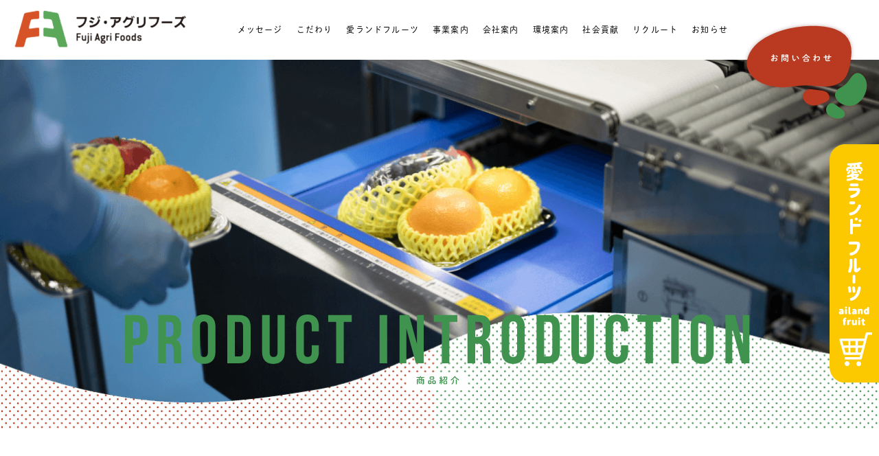

--- FILE ---
content_type: text/html; charset=UTF-8
request_url: https://fuji-agri.com/product?cat=%E3%83%AC%E3%82%B7%E3%83%94
body_size: 36925
content:
<!DOCTYPE HTML>
<html lang="ja-JP">
<head>
	<!-- Global site tag (gtag.js) - Google Analytics -->
	<script async src="https://www.googletagmanager.com/gtag/js?id=UA-180202620-1"></script>
	<script>
	  window.dataLayer = window.dataLayer || [];
	  function gtag(){dataLayer.push(arguments);}
	  gtag('js', new Date());

	  gtag('config', 'UA-180202620-1');
	</script>
	<meta charset="UTF-8">
	<meta name="viewport" content="width=device-width, maximum-scale=2">
	<link rel="apple-touch-icon" size="180x180" href="https://fuji-agri.com/wp-content/themes/fuji-agri/images/favicon.png">
	<link rel="apple-touch-icon-precomposed" href="https://fuji-agri.com/wp-content/themes/fuji-agri/images/favicon.png">
	<link rel="shortcut icon" href="https://fuji-agri.com/wp-content/themes/fuji-agri/images/favicon.ico">
	<link rel="icon" sizes="192x192" href="https://fuji-agri.com/wp-content/themes/fuji-agri/images/favicon.png">
	<link rel="stylesheet" type="text/css" href="https://fuji-agri.com/wp-content/themes/fuji-agri/css/bootstrap.min.css">
	<link rel="stylesheet" type="text/css" href="https://fuji-agri.com/wp-content/themes/fuji-agri/css/lightbox.css">
	<link rel="stylesheet" type="text/css" href="https://fuji-agri.com/wp-content/themes/fuji-agri/css/default.css">
	<link rel="stylesheet" type="text/css" href="https://fuji-agri.com/wp-content/themes/fuji-agri/css/slick.css">
	<link rel="stylesheet" type="text/css" href="https://fuji-agri.com/wp-content/themes/fuji-agri/css/slick-theme.css">
	<link rel="stylesheet" type="text/css" href="https://fuji-agri.com/wp-content/themes/fuji-agri/css/style.css?v=11">
	<!-- <script src="https://fuji-agri.com/wp-content/themes/fuji-agri/js/jquery-3.3.1.min.js"></script> -->
	<script src="https://code.jquery.com/jquery-3.7.1.js"></script>
	<script src="https://fuji-agri.com/wp-content/themes/fuji-agri/js/bootstrap.min.js"></script>
	<script src="https://fuji-agri.com/wp-content/themes/fuji-agri/js/jquery.inview.js"></script>
	<script src="https://fuji-agri.com/wp-content/themes/fuji-agri/js/slick.min.js"></script>
	<script src="https://fuji-agri.com/wp-content/themes/fuji-agri/js/lazyload.min.js"></script>
	<script src="https://fuji-agri.com/wp-content/themes/fuji-agri/js/lightbox.js"></script>
	<script src="https://fuji-agri.com/wp-content/themes/fuji-agri/js/common.js"></script>
	<script>
		(function(d) {
			var config = {
				kitId: 'ewe3izf',
				scriptTimeout: 3000,
				async: true
			},
			h=d.documentElement,t=setTimeout(function(){h.className=h.className.replace(/\bwf-loading\b/g,"")+" wf-inactive";},config.scriptTimeout),tk=d.createElement("script"),f=false,s=d.getElementsByTagName("script")[0],a;h.className+=" wf-loading";tk.src='https://use.typekit.net/'+config.kitId+'.js';tk.async=true;tk.onload=tk.onreadystatechange=function(){a=this.readyState;if(f||a&&a!="complete"&&a!="loaded")return;f=true;clearTimeout(t);try{Typekit.load(config)}catch(e){}};s.parentNode.insertBefore(tk,s)
		})(document);
	</script>
	<title>PRODUCT INTRODUCTION | 株式会社 フジ・アグリフーズ</title>

		<!-- All in One SEO 4.9.2 - aioseo.com -->
	<meta name="robots" content="max-image-preview:large" />
	<link rel="canonical" href="https://fuji-agri.com/product" />
	<meta name="generator" content="All in One SEO (AIOSEO) 4.9.2" />
		<meta property="og:locale" content="ja_JP" />
		<meta property="og:site_name" content="株式会社 フジ・アグリフーズ | 愛媛県松山市の青果仲卸売業" />
		<meta property="og:type" content="article" />
		<meta property="og:title" content="PRODUCT INTRODUCTION | 株式会社 フジ・アグリフーズ" />
		<meta property="og:url" content="https://fuji-agri.com/product" />
		<meta property="article:published_time" content="2020-09-28T15:22:43+00:00" />
		<meta property="article:modified_time" content="2020-09-29T05:05:00+00:00" />
		<meta name="twitter:card" content="summary" />
		<meta name="twitter:title" content="PRODUCT INTRODUCTION | 株式会社 フジ・アグリフーズ" />
		<script type="application/ld+json" class="aioseo-schema">
			{"@context":"https:\/\/schema.org","@graph":[{"@type":"BreadcrumbList","@id":"https:\/\/fuji-agri.com\/product#breadcrumblist","itemListElement":[{"@type":"ListItem","@id":"https:\/\/fuji-agri.com#listItem","position":1,"name":"\u30db\u30fc\u30e0","item":"https:\/\/fuji-agri.com","nextItem":{"@type":"ListItem","@id":"https:\/\/fuji-agri.com\/product#listItem","name":"PRODUCT INTRODUCTION"}},{"@type":"ListItem","@id":"https:\/\/fuji-agri.com\/product#listItem","position":2,"name":"PRODUCT INTRODUCTION","previousItem":{"@type":"ListItem","@id":"https:\/\/fuji-agri.com#listItem","name":"\u30db\u30fc\u30e0"}}]},{"@type":"Organization","@id":"https:\/\/fuji-agri.com\/#organization","name":"\u682a\u5f0f\u4f1a\u793e \u30d5\u30b8\u30fb\u30a2\u30b0\u30ea\u30d5\u30fc\u30ba","description":"\u611b\u5a9b\u770c\u677e\u5c71\u5e02\u306e\u9752\u679c\u4ef2\u5378\u58f2\u696d","url":"https:\/\/fuji-agri.com\/"},{"@type":"WebPage","@id":"https:\/\/fuji-agri.com\/product#webpage","url":"https:\/\/fuji-agri.com\/product","name":"PRODUCT INTRODUCTION | \u682a\u5f0f\u4f1a\u793e \u30d5\u30b8\u30fb\u30a2\u30b0\u30ea\u30d5\u30fc\u30ba","inLanguage":"ja","isPartOf":{"@id":"https:\/\/fuji-agri.com\/#website"},"breadcrumb":{"@id":"https:\/\/fuji-agri.com\/product#breadcrumblist"},"datePublished":"2020-09-29T00:22:43+09:00","dateModified":"2020-09-29T14:05:00+09:00"},{"@type":"WebSite","@id":"https:\/\/fuji-agri.com\/#website","url":"https:\/\/fuji-agri.com\/","name":"\u682a\u5f0f\u4f1a\u793e \u30d5\u30b8\u30fb\u30a2\u30b0\u30ea\u30d5\u30fc\u30ba","description":"\u611b\u5a9b\u770c\u677e\u5c71\u5e02\u306e\u9752\u679c\u4ef2\u5378\u58f2\u696d","inLanguage":"ja","publisher":{"@id":"https:\/\/fuji-agri.com\/#organization"}}]}
		</script>
		<!-- All in One SEO -->

<link rel="alternate" title="oEmbed (JSON)" type="application/json+oembed" href="https://fuji-agri.com/wp-json/oembed/1.0/embed?url=https%3A%2F%2Ffuji-agri.com%2Fproduct" />
<link rel="alternate" title="oEmbed (XML)" type="text/xml+oembed" href="https://fuji-agri.com/wp-json/oembed/1.0/embed?url=https%3A%2F%2Ffuji-agri.com%2Fproduct&#038;format=xml" />
<style id='wp-img-auto-sizes-contain-inline-css' type='text/css'>
img:is([sizes=auto i],[sizes^="auto," i]){contain-intrinsic-size:3000px 1500px}
/*# sourceURL=wp-img-auto-sizes-contain-inline-css */
</style>
<style id='wp-block-library-inline-css' type='text/css'>
:root{--wp-block-synced-color:#7a00df;--wp-block-synced-color--rgb:122,0,223;--wp-bound-block-color:var(--wp-block-synced-color);--wp-editor-canvas-background:#ddd;--wp-admin-theme-color:#007cba;--wp-admin-theme-color--rgb:0,124,186;--wp-admin-theme-color-darker-10:#006ba1;--wp-admin-theme-color-darker-10--rgb:0,107,160.5;--wp-admin-theme-color-darker-20:#005a87;--wp-admin-theme-color-darker-20--rgb:0,90,135;--wp-admin-border-width-focus:2px}@media (min-resolution:192dpi){:root{--wp-admin-border-width-focus:1.5px}}.wp-element-button{cursor:pointer}:root .has-very-light-gray-background-color{background-color:#eee}:root .has-very-dark-gray-background-color{background-color:#313131}:root .has-very-light-gray-color{color:#eee}:root .has-very-dark-gray-color{color:#313131}:root .has-vivid-green-cyan-to-vivid-cyan-blue-gradient-background{background:linear-gradient(135deg,#00d084,#0693e3)}:root .has-purple-crush-gradient-background{background:linear-gradient(135deg,#34e2e4,#4721fb 50%,#ab1dfe)}:root .has-hazy-dawn-gradient-background{background:linear-gradient(135deg,#faaca8,#dad0ec)}:root .has-subdued-olive-gradient-background{background:linear-gradient(135deg,#fafae1,#67a671)}:root .has-atomic-cream-gradient-background{background:linear-gradient(135deg,#fdd79a,#004a59)}:root .has-nightshade-gradient-background{background:linear-gradient(135deg,#330968,#31cdcf)}:root .has-midnight-gradient-background{background:linear-gradient(135deg,#020381,#2874fc)}:root{--wp--preset--font-size--normal:16px;--wp--preset--font-size--huge:42px}.has-regular-font-size{font-size:1em}.has-larger-font-size{font-size:2.625em}.has-normal-font-size{font-size:var(--wp--preset--font-size--normal)}.has-huge-font-size{font-size:var(--wp--preset--font-size--huge)}.has-text-align-center{text-align:center}.has-text-align-left{text-align:left}.has-text-align-right{text-align:right}.has-fit-text{white-space:nowrap!important}#end-resizable-editor-section{display:none}.aligncenter{clear:both}.items-justified-left{justify-content:flex-start}.items-justified-center{justify-content:center}.items-justified-right{justify-content:flex-end}.items-justified-space-between{justify-content:space-between}.screen-reader-text{border:0;clip-path:inset(50%);height:1px;margin:-1px;overflow:hidden;padding:0;position:absolute;width:1px;word-wrap:normal!important}.screen-reader-text:focus{background-color:#ddd;clip-path:none;color:#444;display:block;font-size:1em;height:auto;left:5px;line-height:normal;padding:15px 23px 14px;text-decoration:none;top:5px;width:auto;z-index:100000}html :where(.has-border-color){border-style:solid}html :where([style*=border-top-color]){border-top-style:solid}html :where([style*=border-right-color]){border-right-style:solid}html :where([style*=border-bottom-color]){border-bottom-style:solid}html :where([style*=border-left-color]){border-left-style:solid}html :where([style*=border-width]){border-style:solid}html :where([style*=border-top-width]){border-top-style:solid}html :where([style*=border-right-width]){border-right-style:solid}html :where([style*=border-bottom-width]){border-bottom-style:solid}html :where([style*=border-left-width]){border-left-style:solid}html :where(img[class*=wp-image-]){height:auto;max-width:100%}:where(figure){margin:0 0 1em}html :where(.is-position-sticky){--wp-admin--admin-bar--position-offset:var(--wp-admin--admin-bar--height,0px)}@media screen and (max-width:600px){html :where(.is-position-sticky){--wp-admin--admin-bar--position-offset:0px}}

/*# sourceURL=wp-block-library-inline-css */
</style><style id='global-styles-inline-css' type='text/css'>
:root{--wp--preset--aspect-ratio--square: 1;--wp--preset--aspect-ratio--4-3: 4/3;--wp--preset--aspect-ratio--3-4: 3/4;--wp--preset--aspect-ratio--3-2: 3/2;--wp--preset--aspect-ratio--2-3: 2/3;--wp--preset--aspect-ratio--16-9: 16/9;--wp--preset--aspect-ratio--9-16: 9/16;--wp--preset--color--black: #000000;--wp--preset--color--cyan-bluish-gray: #abb8c3;--wp--preset--color--white: #ffffff;--wp--preset--color--pale-pink: #f78da7;--wp--preset--color--vivid-red: #cf2e2e;--wp--preset--color--luminous-vivid-orange: #ff6900;--wp--preset--color--luminous-vivid-amber: #fcb900;--wp--preset--color--light-green-cyan: #7bdcb5;--wp--preset--color--vivid-green-cyan: #00d084;--wp--preset--color--pale-cyan-blue: #8ed1fc;--wp--preset--color--vivid-cyan-blue: #0693e3;--wp--preset--color--vivid-purple: #9b51e0;--wp--preset--gradient--vivid-cyan-blue-to-vivid-purple: linear-gradient(135deg,rgb(6,147,227) 0%,rgb(155,81,224) 100%);--wp--preset--gradient--light-green-cyan-to-vivid-green-cyan: linear-gradient(135deg,rgb(122,220,180) 0%,rgb(0,208,130) 100%);--wp--preset--gradient--luminous-vivid-amber-to-luminous-vivid-orange: linear-gradient(135deg,rgb(252,185,0) 0%,rgb(255,105,0) 100%);--wp--preset--gradient--luminous-vivid-orange-to-vivid-red: linear-gradient(135deg,rgb(255,105,0) 0%,rgb(207,46,46) 100%);--wp--preset--gradient--very-light-gray-to-cyan-bluish-gray: linear-gradient(135deg,rgb(238,238,238) 0%,rgb(169,184,195) 100%);--wp--preset--gradient--cool-to-warm-spectrum: linear-gradient(135deg,rgb(74,234,220) 0%,rgb(151,120,209) 20%,rgb(207,42,186) 40%,rgb(238,44,130) 60%,rgb(251,105,98) 80%,rgb(254,248,76) 100%);--wp--preset--gradient--blush-light-purple: linear-gradient(135deg,rgb(255,206,236) 0%,rgb(152,150,240) 100%);--wp--preset--gradient--blush-bordeaux: linear-gradient(135deg,rgb(254,205,165) 0%,rgb(254,45,45) 50%,rgb(107,0,62) 100%);--wp--preset--gradient--luminous-dusk: linear-gradient(135deg,rgb(255,203,112) 0%,rgb(199,81,192) 50%,rgb(65,88,208) 100%);--wp--preset--gradient--pale-ocean: linear-gradient(135deg,rgb(255,245,203) 0%,rgb(182,227,212) 50%,rgb(51,167,181) 100%);--wp--preset--gradient--electric-grass: linear-gradient(135deg,rgb(202,248,128) 0%,rgb(113,206,126) 100%);--wp--preset--gradient--midnight: linear-gradient(135deg,rgb(2,3,129) 0%,rgb(40,116,252) 100%);--wp--preset--font-size--small: 13px;--wp--preset--font-size--medium: 20px;--wp--preset--font-size--large: 36px;--wp--preset--font-size--x-large: 42px;--wp--preset--spacing--20: 0.44rem;--wp--preset--spacing--30: 0.67rem;--wp--preset--spacing--40: 1rem;--wp--preset--spacing--50: 1.5rem;--wp--preset--spacing--60: 2.25rem;--wp--preset--spacing--70: 3.38rem;--wp--preset--spacing--80: 5.06rem;--wp--preset--shadow--natural: 6px 6px 9px rgba(0, 0, 0, 0.2);--wp--preset--shadow--deep: 12px 12px 50px rgba(0, 0, 0, 0.4);--wp--preset--shadow--sharp: 6px 6px 0px rgba(0, 0, 0, 0.2);--wp--preset--shadow--outlined: 6px 6px 0px -3px rgb(255, 255, 255), 6px 6px rgb(0, 0, 0);--wp--preset--shadow--crisp: 6px 6px 0px rgb(0, 0, 0);}:where(.is-layout-flex){gap: 0.5em;}:where(.is-layout-grid){gap: 0.5em;}body .is-layout-flex{display: flex;}.is-layout-flex{flex-wrap: wrap;align-items: center;}.is-layout-flex > :is(*, div){margin: 0;}body .is-layout-grid{display: grid;}.is-layout-grid > :is(*, div){margin: 0;}:where(.wp-block-columns.is-layout-flex){gap: 2em;}:where(.wp-block-columns.is-layout-grid){gap: 2em;}:where(.wp-block-post-template.is-layout-flex){gap: 1.25em;}:where(.wp-block-post-template.is-layout-grid){gap: 1.25em;}.has-black-color{color: var(--wp--preset--color--black) !important;}.has-cyan-bluish-gray-color{color: var(--wp--preset--color--cyan-bluish-gray) !important;}.has-white-color{color: var(--wp--preset--color--white) !important;}.has-pale-pink-color{color: var(--wp--preset--color--pale-pink) !important;}.has-vivid-red-color{color: var(--wp--preset--color--vivid-red) !important;}.has-luminous-vivid-orange-color{color: var(--wp--preset--color--luminous-vivid-orange) !important;}.has-luminous-vivid-amber-color{color: var(--wp--preset--color--luminous-vivid-amber) !important;}.has-light-green-cyan-color{color: var(--wp--preset--color--light-green-cyan) !important;}.has-vivid-green-cyan-color{color: var(--wp--preset--color--vivid-green-cyan) !important;}.has-pale-cyan-blue-color{color: var(--wp--preset--color--pale-cyan-blue) !important;}.has-vivid-cyan-blue-color{color: var(--wp--preset--color--vivid-cyan-blue) !important;}.has-vivid-purple-color{color: var(--wp--preset--color--vivid-purple) !important;}.has-black-background-color{background-color: var(--wp--preset--color--black) !important;}.has-cyan-bluish-gray-background-color{background-color: var(--wp--preset--color--cyan-bluish-gray) !important;}.has-white-background-color{background-color: var(--wp--preset--color--white) !important;}.has-pale-pink-background-color{background-color: var(--wp--preset--color--pale-pink) !important;}.has-vivid-red-background-color{background-color: var(--wp--preset--color--vivid-red) !important;}.has-luminous-vivid-orange-background-color{background-color: var(--wp--preset--color--luminous-vivid-orange) !important;}.has-luminous-vivid-amber-background-color{background-color: var(--wp--preset--color--luminous-vivid-amber) !important;}.has-light-green-cyan-background-color{background-color: var(--wp--preset--color--light-green-cyan) !important;}.has-vivid-green-cyan-background-color{background-color: var(--wp--preset--color--vivid-green-cyan) !important;}.has-pale-cyan-blue-background-color{background-color: var(--wp--preset--color--pale-cyan-blue) !important;}.has-vivid-cyan-blue-background-color{background-color: var(--wp--preset--color--vivid-cyan-blue) !important;}.has-vivid-purple-background-color{background-color: var(--wp--preset--color--vivid-purple) !important;}.has-black-border-color{border-color: var(--wp--preset--color--black) !important;}.has-cyan-bluish-gray-border-color{border-color: var(--wp--preset--color--cyan-bluish-gray) !important;}.has-white-border-color{border-color: var(--wp--preset--color--white) !important;}.has-pale-pink-border-color{border-color: var(--wp--preset--color--pale-pink) !important;}.has-vivid-red-border-color{border-color: var(--wp--preset--color--vivid-red) !important;}.has-luminous-vivid-orange-border-color{border-color: var(--wp--preset--color--luminous-vivid-orange) !important;}.has-luminous-vivid-amber-border-color{border-color: var(--wp--preset--color--luminous-vivid-amber) !important;}.has-light-green-cyan-border-color{border-color: var(--wp--preset--color--light-green-cyan) !important;}.has-vivid-green-cyan-border-color{border-color: var(--wp--preset--color--vivid-green-cyan) !important;}.has-pale-cyan-blue-border-color{border-color: var(--wp--preset--color--pale-cyan-blue) !important;}.has-vivid-cyan-blue-border-color{border-color: var(--wp--preset--color--vivid-cyan-blue) !important;}.has-vivid-purple-border-color{border-color: var(--wp--preset--color--vivid-purple) !important;}.has-vivid-cyan-blue-to-vivid-purple-gradient-background{background: var(--wp--preset--gradient--vivid-cyan-blue-to-vivid-purple) !important;}.has-light-green-cyan-to-vivid-green-cyan-gradient-background{background: var(--wp--preset--gradient--light-green-cyan-to-vivid-green-cyan) !important;}.has-luminous-vivid-amber-to-luminous-vivid-orange-gradient-background{background: var(--wp--preset--gradient--luminous-vivid-amber-to-luminous-vivid-orange) !important;}.has-luminous-vivid-orange-to-vivid-red-gradient-background{background: var(--wp--preset--gradient--luminous-vivid-orange-to-vivid-red) !important;}.has-very-light-gray-to-cyan-bluish-gray-gradient-background{background: var(--wp--preset--gradient--very-light-gray-to-cyan-bluish-gray) !important;}.has-cool-to-warm-spectrum-gradient-background{background: var(--wp--preset--gradient--cool-to-warm-spectrum) !important;}.has-blush-light-purple-gradient-background{background: var(--wp--preset--gradient--blush-light-purple) !important;}.has-blush-bordeaux-gradient-background{background: var(--wp--preset--gradient--blush-bordeaux) !important;}.has-luminous-dusk-gradient-background{background: var(--wp--preset--gradient--luminous-dusk) !important;}.has-pale-ocean-gradient-background{background: var(--wp--preset--gradient--pale-ocean) !important;}.has-electric-grass-gradient-background{background: var(--wp--preset--gradient--electric-grass) !important;}.has-midnight-gradient-background{background: var(--wp--preset--gradient--midnight) !important;}.has-small-font-size{font-size: var(--wp--preset--font-size--small) !important;}.has-medium-font-size{font-size: var(--wp--preset--font-size--medium) !important;}.has-large-font-size{font-size: var(--wp--preset--font-size--large) !important;}.has-x-large-font-size{font-size: var(--wp--preset--font-size--x-large) !important;}
/*# sourceURL=global-styles-inline-css */
</style>

<style id='classic-theme-styles-inline-css' type='text/css'>
/*! This file is auto-generated */
.wp-block-button__link{color:#fff;background-color:#32373c;border-radius:9999px;box-shadow:none;text-decoration:none;padding:calc(.667em + 2px) calc(1.333em + 2px);font-size:1.125em}.wp-block-file__button{background:#32373c;color:#fff;text-decoration:none}
/*# sourceURL=/wp-includes/css/classic-themes.min.css */
</style>
<link rel='stylesheet' id='contact-form-7-css' href='https://fuji-agri.com/wp-content/plugins/contact-form-7/includes/css/styles.css?ver=6.1.4' type='text/css' media='all' />
<link rel="https://api.w.org/" href="https://fuji-agri.com/wp-json/" /><link rel="alternate" title="JSON" type="application/json" href="https://fuji-agri.com/wp-json/wp/v2/pages/119" /></head>
<body>
	<div class="allWrapper">
		<header>
			<div class="wrap">
				<h1 class="logo">
					<a href="https://fuji-agri.com"><img src="https://fuji-agri.com/wp-content/themes/fuji-agri/images/common/logo.png" alt="フジ・アグリフーズ"></a>
				</h1>
				<div class="gnav">
					<ul>
						<li class="">
							<a class="theme-link" href="https://fuji-agri.com/message">メッセージ</a>
						</li>
						<li class="">
							<a class="theme-link" href="https://fuji-agri.com/commitment">こだわり</a>
						</li>
						<li class="">
							<a class="theme-link" href="https://fuji-agri.com/ailand-fruit">愛ランドフルーツ</a>
						</li>
						<li class="">
							<a class="theme-link" href="https://fuji-agri.com/business">事業案内</a>
						</li>
						<li class="">
							<a class="theme-link" href="https://fuji-agri.com/company">会社案内</a>
						</li>
						<li class="">
							<a class="theme-link" href="https://fuji-agri.com/environmental">環境案内</a>
						</li>
						<li class="">
							<a class="theme-link" href="https://fuji-agri.com/social">社会貢献</a>
						</li>
						<li class="">
							<a class="theme-link" href="https://fuji-agri.com/recruit">リクルート</a>
						</li>
						<li class="">
							<a class="theme-link" href="https://fuji-agri.com/information">お知らせ</a>
						</li>
					</ul>
				</div>
			</div>
			<div class="menu-trigger">
				<img class="btn1" src="https://fuji-agri.com/wp-content/themes/fuji-agri/images/common/sp/menu.svg">
				<img class="btn2" src="https://fuji-agri.com/wp-content/themes/fuji-agri/images/common/close.svg">
			</div>
		</header>
		<a href="https://fuji-agri.com/contact">
			<img class="fixed-contact d-none d-sm-block" src="https://fuji-agri.com/wp-content/themes/fuji-agri/images/common/contact_fixed.svg" alt="お問い合わせ">
			<img class="fixed-contact d-block d-sm-none" src="https://fuji-agri.com/wp-content/themes/fuji-agri/images/common/sp/contact_fixed.svg" alt="お問い合わせ">
		</a>
		<a href="https://store.shopping.yahoo.co.jp/ailand-fruit/" target="_blank">
			<img class="fixed-news" src="https://fuji-agri.com/wp-content/themes/fuji-agri/images/common/covid_fixed.svg" alt="新型コロナウィルス対策について">
		</a>
		<a id="top_scroll" href="#">
			<div><img src="https://fuji-agri.com/wp-content/themes/fuji-agri/images/common/pagetop.svg" alt="PAGE TOP"></div>
		</a>


<main id="product">
	<section class="page-hero" style="background-image: url(https://fuji-agri.com/wp-content/themes/fuji-agri/images/product/hero-image.png);">
		<h2 class="title">
			<img class="d-none d-sm-block" src="https://fuji-agri.com/wp-content/themes/fuji-agri/images/product/hero-title.svg" alt="product introduction">
			<img class="d-block d-sm-none" src="https://fuji-agri.com/wp-content/themes/fuji-agri/images/product/hero-title_sp.svg" alt="product introduction">
		</h2>
	</section>
	<section class="intro">
		<div class="container-fluid">
			<h3 class="capsule-title color-green">商品紹介</h3>
			<ul class="category-list">
											<li>
								<a class="item-tag" href="https://fuji-agri.com/product?cat=%e5%8a%a0%e5%b7%a5%e5%93%81">加工品</a>
							</li>
												<li>
								<a class="item-tag" href="https://fuji-agri.com/product?cat=%e9%87%8e%e8%8f%9c">野菜</a>
							</li>
												<li>
								<a class="item-tag" href="https://fuji-agri.com/product?cat=%e6%9e%9c%e7%89%a9">果物</a>
							</li>
												<li>
								<a class="item-tag" href="https://fuji-agri.com/product?cat=%e3%83%ac%e3%82%b7%e3%83%94">レシピ</a>
							</li>
												</ul>
		</div>
	</section>
	<section class="sec-product mgb30">
		<div class="bg"></div>
		<div class="container-fluid">
			<div class="product-list">
				<div class="row nmg-30">

																														<div class="col-sm-3">
								<div class="product-wrap">
									<a class="product-item" href="https://fuji-agri.com/archives/products/%e3%83%96%e3%83%ab%e3%83%bc%e3%83%99%e3%83%aa%e3%83%bc%e3%80%80%e3%81%8a%e3%81%99%e3%81%99%e3%82%81%e3%81%ae%e9%a3%9f%e3%81%b9%e6%96%b9">
										<figure class="photo" style="background-image: url(https://fuji-agri.com/wp-content/uploads/2025/05/IMG_0005-e1746250231364-864x1024.jpg);"></figure>
										<div class="detail">
											<div class="text-center">
																									<div class="item-tag">果物</div>
																							</div>
											<div class="title">
												ブルーベリー　おすす…											</div>
										</div>
									</a>
								</div>
							</div>
																				<div class="col-sm-3">
								<div class="product-wrap">
									<a class="product-item" href="https://fuji-agri.com/archives/products/oden_daikon">
										<figure class="photo" style="background-image: url(https://fuji-agri.com/wp-content/uploads/2024/02/大根画像（レシピ）.png);"></figure>
										<div class="detail">
											<div class="text-center">
																									<div class="item-tag">レシピ</div>
																							</div>
											<div class="title">
												おでん大根　絹のくち…											</div>
										</div>
									</a>
								</div>
							</div>
																				<div class="col-sm-3">
								<div class="product-wrap">
									<a class="product-item" href="https://fuji-agri.com/archives/products/apple">
										<figure class="photo" style="background-image: url(https://fuji-agri.com/wp-content/uploads/2024/02/e963304d11f3a935a9c2cdd94e67b6bb-750x499-1-e1708584377335.jpg);"></figure>
										<div class="detail">
											<div class="text-center">
																									<div class="item-tag">レシピ</div>
																							</div>
											<div class="title">
												りんごのレシピ											</div>
										</div>
									</a>
								</div>
							</div>
																				<div class="col-sm-3">
								<div class="product-wrap">
									<a class="product-item" href="https://fuji-agri.com/archives/products/kiwi">
										<figure class="photo" style="background-image: url(https://fuji-agri.com/wp-content/uploads/2024/02/IMG_1047-1024x768.jpg);"></figure>
										<div class="detail">
											<div class="text-center">
																									<div class="item-tag">レシピ</div>
																							</div>
											<div class="title">
												キウイのレシピ											</div>
										</div>
									</a>
								</div>
							</div>
																				<div class="col-sm-3">
								<div class="product-wrap">
									<a class="product-item" href="https://fuji-agri.com/archives/products/abokad">
										<figure class="photo" style="background-image: url(https://fuji-agri.com/wp-content/uploads/2024/02/IMG_0898-e1708663187820.jpg);"></figure>
										<div class="detail">
											<div class="text-center">
																									<div class="item-tag">レシピ</div>
																							</div>
											<div class="title">
												アボカドのレシピ											</div>
										</div>
									</a>
								</div>
							</div>
																				<div class="col-sm-3">
								<div class="product-wrap">
									<a class="product-item" href="https://fuji-agri.com/archives/products/gobou">
										<figure class="photo" style="background-image: url(https://fuji-agri.com/wp-content/uploads/2024/02/ごぼう唐揚げ1-768x1024.jpg);"></figure>
										<div class="detail">
											<div class="text-center">
																									<div class="item-tag">レシピ</div>
																							</div>
											<div class="title">
												ごぼうのレシピ											</div>
										</div>
									</a>
								</div>
							</div>
																				<div class="col-sm-3">
								<div class="product-wrap">
									<a class="product-item" href="https://fuji-agri.com/archives/products/remon">
										<figure class="photo" style="background-image: url(https://fuji-agri.com/wp-content/uploads/2024/02/クリーンレモン＿優-2-2.jpg);"></figure>
										<div class="detail">
											<div class="text-center">
																									<div class="item-tag">レシピ</div>
																							</div>
											<div class="title">
												レモンのレシピ											</div>
										</div>
									</a>
								</div>
							</div>
																				<div class="col-sm-3">
								<div class="product-wrap">
									<a class="product-item" href="https://fuji-agri.com/archives/products/nagarecipe">
										<figure class="photo" style="background-image: url(https://fuji-agri.com/wp-content/uploads/2023/11/IMG_1131-e1698877250805.jpg);"></figure>
										<div class="detail">
											<div class="text-center">
																									<div class="item-tag">レシピ</div>
																							</div>
											<div class="title">
												長ネギのレシピ											</div>
										</div>
									</a>
								</div>
							</div>
																				<div class="col-sm-3">
								<div class="product-wrap">
									<a class="product-item" href="https://fuji-agri.com/archives/products/botyannrecipe">
										<figure class="photo" style="background-image: url(https://fuji-agri.com/wp-content/uploads/2023/09/山崎さんの坊ちゃんなんきん2025-1024x768.jpg);"></figure>
										<div class="detail">
											<div class="text-center">
																									<div class="item-tag">レシピ</div>
																							</div>
											<div class="title">
												坊ちゃんかぼちゃのレ…											</div>
										</div>
									</a>
								</div>
							</div>
																				<div class="col-sm-3">
								<div class="product-wrap">
									<a class="product-item" href="https://fuji-agri.com/archives/products/amanagarecipe">
										<figure class="photo" style="background-image: url(https://fuji-agri.com/wp-content/uploads/2023/07/IMG_51351-e1690595788348.jpg);"></figure>
										<div class="detail">
											<div class="text-center">
																									<div class="item-tag">レシピ</div>
																							</div>
											<div class="title">
												甘長とうがらしのレシ…											</div>
										</div>
									</a>
								</div>
							</div>
															</div>
			</div>
		</div>
	</section>
	<section class="mgb100">
		<div class="container-fluid">
			<div class="page-navi-wrap">
							</div>
		</div>
	</section>
</main>

<footer>
			<div class="container-fluid">
				<div class="logo">
					<a href="https://fuji-agri.com"><img src="https://fuji-agri.com/wp-content/themes/fuji-agri/images/common/logo_w.png" alt="フジ・アグリフーズ FujiAgri Foods"></a>
				</div>
				<div class="content-wrap d-sm-flex d-block justify-content-center">
					<!-- <div class="address-wrap d-none d-sm-block">
						<div class="title">フジ・アグリフーズ本社</div>
						<address>
							〒791-8016<br>
							愛媛県松山市久万の台384-1<br>
							Tel (089)924-2152<br>
							Fax (089)923-2436
						</address>
					</div> -->
					<div class="gnav">
						<ul>
							<li><a class="theme-link" href="https://fuji-agri.com/message">メッセージ</a></li>
							<li><a class="theme-link" href="https://fuji-agri.com/commitment">こだわり</a></li>
							<li><a class="theme-link" href="https://fuji-agri.com/ailand-fruit">愛ランドフルーツ</a></li>
							<li><a class="theme-link" href="https://fuji-agri.com/business">事業案内</a></li>
							<li><a class="theme-link" href="https://fuji-agri.com/company">会社案内</a></li>
							<li><a class="theme-link" href="https://fuji-agri.com/environmental">環境案内</a></li>
							<li><a class="theme-link" href="https://fuji-agri.com/social">社会貢献</a></li>
							<li><a class="theme-link" href="https://fuji-agri.com/product?not=%E5%8A%A0%E5%B7%A5%E5%93%81">商品一覧</a></li>
							<li><a class="theme-link" href="https://fuji-agri.com/product?cat=%E5%8A%A0%E5%B7%A5%E5%93%81">加工品一覧</a></li>
							<li><a class="theme-link" href="https://fuji-agri.com/recruit">リクルート</a></li>
							<li><a class="theme-link" href="https://fuji-agri.com/information">お知らせ</a></li>
							<!-- <li><a class="theme-link" style="line-height:1.4; font-size:12px;" target="_blank" href="https://fuji-agri.com/wp-content/themes/fuji-agri/images/pdf/202009.pdf">新型コロナウイルス<br>対応について</a></li> -->
						</ul>
					</div>
					<div class="kanren">
						<p>関連リンク</p>
						<ul>
							<li class="mgb10"><a href="http://www.matsuyamaseika.co.jp/" target="_blank" class="d-block"><img style="width:195px;" src="https://fuji-agri.com/wp-content/themes/fuji-agri/images/common/head-logo2.png"></a></li>
							<li><a href="https://maruon.jimdofree.com/" target="_blank" class="d-block"><img style="width:195px;" src="https://fuji-agri.com/wp-content/themes/fuji-agri/images/common/head-logo3.jpg"></a></li>
						</ul>
					</div>
					<!-- <div class="address-wrap d-block d-sm-none text-center">
						<div class="title">フジ・アグリフーズ本社</div>
						<address>
							〒791-8016 愛媛県松山市久万の台384-1<br>
							Tel (089)924-2152　Fax (089)923-2436
						</address>
					</div> -->
				</div>
				<div class="copyright">Copyright (C) フジアグリフーズ .All rights reserved</div>
			</div>
		</footer>
	</div>
	<script type="speculationrules">
{"prefetch":[{"source":"document","where":{"and":[{"href_matches":"/*"},{"not":{"href_matches":["/wp-*.php","/wp-admin/*","/wp-content/uploads/*","/wp-content/*","/wp-content/plugins/*","/wp-content/themes/fuji-agri/*","/*\\?(.+)"]}},{"not":{"selector_matches":"a[rel~=\"nofollow\"]"}},{"not":{"selector_matches":".no-prefetch, .no-prefetch a"}}]},"eagerness":"conservative"}]}
</script>
<script type="module"  src="https://fuji-agri.com/wp-content/plugins/all-in-one-seo-pack/dist/Lite/assets/table-of-contents.95d0dfce.js?ver=4.9.2" id="aioseo/js/src/vue/standalone/blocks/table-of-contents/frontend.js-js"></script>
<script type="text/javascript" src="https://fuji-agri.com/wp-includes/js/dist/hooks.min.js?ver=dd5603f07f9220ed27f1" id="wp-hooks-js"></script>
<script type="text/javascript" src="https://fuji-agri.com/wp-includes/js/dist/i18n.min.js?ver=c26c3dc7bed366793375" id="wp-i18n-js"></script>
<script type="text/javascript" id="wp-i18n-js-after">
/* <![CDATA[ */
wp.i18n.setLocaleData( { 'text direction\u0004ltr': [ 'ltr' ] } );
//# sourceURL=wp-i18n-js-after
/* ]]> */
</script>
<script type="text/javascript" src="https://fuji-agri.com/wp-content/plugins/contact-form-7/includes/swv/js/index.js?ver=6.1.4" id="swv-js"></script>
<script type="text/javascript" id="contact-form-7-js-translations">
/* <![CDATA[ */
( function( domain, translations ) {
	var localeData = translations.locale_data[ domain ] || translations.locale_data.messages;
	localeData[""].domain = domain;
	wp.i18n.setLocaleData( localeData, domain );
} )( "contact-form-7", {"translation-revision-date":"2025-11-30 08:12:23+0000","generator":"GlotPress\/4.0.3","domain":"messages","locale_data":{"messages":{"":{"domain":"messages","plural-forms":"nplurals=1; plural=0;","lang":"ja_JP"},"This contact form is placed in the wrong place.":["\u3053\u306e\u30b3\u30f3\u30bf\u30af\u30c8\u30d5\u30a9\u30fc\u30e0\u306f\u9593\u9055\u3063\u305f\u4f4d\u7f6e\u306b\u7f6e\u304b\u308c\u3066\u3044\u307e\u3059\u3002"],"Error:":["\u30a8\u30e9\u30fc:"]}},"comment":{"reference":"includes\/js\/index.js"}} );
//# sourceURL=contact-form-7-js-translations
/* ]]> */
</script>
<script type="text/javascript" id="contact-form-7-js-before">
/* <![CDATA[ */
var wpcf7 = {
    "api": {
        "root": "https:\/\/fuji-agri.com\/wp-json\/",
        "namespace": "contact-form-7\/v1"
    }
};
//# sourceURL=contact-form-7-js-before
/* ]]> */
</script>
<script type="text/javascript" src="https://fuji-agri.com/wp-content/plugins/contact-form-7/includes/js/index.js?ver=6.1.4" id="contact-form-7-js"></script>
<script type="text/javascript" src="https://www.google.com/recaptcha/api.js?render=6LceiNoZAAAAANYAzCLLtwLicHcRNshNPx4SF_jh&amp;ver=3.0" id="google-recaptcha-js"></script>
<script type="text/javascript" src="https://fuji-agri.com/wp-includes/js/dist/vendor/wp-polyfill.min.js?ver=3.15.0" id="wp-polyfill-js"></script>
<script type="text/javascript" id="wpcf7-recaptcha-js-before">
/* <![CDATA[ */
var wpcf7_recaptcha = {
    "sitekey": "6LceiNoZAAAAANYAzCLLtwLicHcRNshNPx4SF_jh",
    "actions": {
        "homepage": "homepage",
        "contactform": "contactform"
    }
};
//# sourceURL=wpcf7-recaptcha-js-before
/* ]]> */
</script>
<script type="text/javascript" src="https://fuji-agri.com/wp-content/plugins/contact-form-7/modules/recaptcha/index.js?ver=6.1.4" id="wpcf7-recaptcha-js"></script>
</body>
</html>



--- FILE ---
content_type: text/html; charset=utf-8
request_url: https://www.google.com/recaptcha/api2/anchor?ar=1&k=6LceiNoZAAAAANYAzCLLtwLicHcRNshNPx4SF_jh&co=aHR0cHM6Ly9mdWppLWFncmkuY29tOjQ0Mw..&hl=en&v=PoyoqOPhxBO7pBk68S4YbpHZ&size=invisible&anchor-ms=20000&execute-ms=30000&cb=s9srwcn03tg2
body_size: 48896
content:
<!DOCTYPE HTML><html dir="ltr" lang="en"><head><meta http-equiv="Content-Type" content="text/html; charset=UTF-8">
<meta http-equiv="X-UA-Compatible" content="IE=edge">
<title>reCAPTCHA</title>
<style type="text/css">
/* cyrillic-ext */
@font-face {
  font-family: 'Roboto';
  font-style: normal;
  font-weight: 400;
  font-stretch: 100%;
  src: url(//fonts.gstatic.com/s/roboto/v48/KFO7CnqEu92Fr1ME7kSn66aGLdTylUAMa3GUBHMdazTgWw.woff2) format('woff2');
  unicode-range: U+0460-052F, U+1C80-1C8A, U+20B4, U+2DE0-2DFF, U+A640-A69F, U+FE2E-FE2F;
}
/* cyrillic */
@font-face {
  font-family: 'Roboto';
  font-style: normal;
  font-weight: 400;
  font-stretch: 100%;
  src: url(//fonts.gstatic.com/s/roboto/v48/KFO7CnqEu92Fr1ME7kSn66aGLdTylUAMa3iUBHMdazTgWw.woff2) format('woff2');
  unicode-range: U+0301, U+0400-045F, U+0490-0491, U+04B0-04B1, U+2116;
}
/* greek-ext */
@font-face {
  font-family: 'Roboto';
  font-style: normal;
  font-weight: 400;
  font-stretch: 100%;
  src: url(//fonts.gstatic.com/s/roboto/v48/KFO7CnqEu92Fr1ME7kSn66aGLdTylUAMa3CUBHMdazTgWw.woff2) format('woff2');
  unicode-range: U+1F00-1FFF;
}
/* greek */
@font-face {
  font-family: 'Roboto';
  font-style: normal;
  font-weight: 400;
  font-stretch: 100%;
  src: url(//fonts.gstatic.com/s/roboto/v48/KFO7CnqEu92Fr1ME7kSn66aGLdTylUAMa3-UBHMdazTgWw.woff2) format('woff2');
  unicode-range: U+0370-0377, U+037A-037F, U+0384-038A, U+038C, U+038E-03A1, U+03A3-03FF;
}
/* math */
@font-face {
  font-family: 'Roboto';
  font-style: normal;
  font-weight: 400;
  font-stretch: 100%;
  src: url(//fonts.gstatic.com/s/roboto/v48/KFO7CnqEu92Fr1ME7kSn66aGLdTylUAMawCUBHMdazTgWw.woff2) format('woff2');
  unicode-range: U+0302-0303, U+0305, U+0307-0308, U+0310, U+0312, U+0315, U+031A, U+0326-0327, U+032C, U+032F-0330, U+0332-0333, U+0338, U+033A, U+0346, U+034D, U+0391-03A1, U+03A3-03A9, U+03B1-03C9, U+03D1, U+03D5-03D6, U+03F0-03F1, U+03F4-03F5, U+2016-2017, U+2034-2038, U+203C, U+2040, U+2043, U+2047, U+2050, U+2057, U+205F, U+2070-2071, U+2074-208E, U+2090-209C, U+20D0-20DC, U+20E1, U+20E5-20EF, U+2100-2112, U+2114-2115, U+2117-2121, U+2123-214F, U+2190, U+2192, U+2194-21AE, U+21B0-21E5, U+21F1-21F2, U+21F4-2211, U+2213-2214, U+2216-22FF, U+2308-230B, U+2310, U+2319, U+231C-2321, U+2336-237A, U+237C, U+2395, U+239B-23B7, U+23D0, U+23DC-23E1, U+2474-2475, U+25AF, U+25B3, U+25B7, U+25BD, U+25C1, U+25CA, U+25CC, U+25FB, U+266D-266F, U+27C0-27FF, U+2900-2AFF, U+2B0E-2B11, U+2B30-2B4C, U+2BFE, U+3030, U+FF5B, U+FF5D, U+1D400-1D7FF, U+1EE00-1EEFF;
}
/* symbols */
@font-face {
  font-family: 'Roboto';
  font-style: normal;
  font-weight: 400;
  font-stretch: 100%;
  src: url(//fonts.gstatic.com/s/roboto/v48/KFO7CnqEu92Fr1ME7kSn66aGLdTylUAMaxKUBHMdazTgWw.woff2) format('woff2');
  unicode-range: U+0001-000C, U+000E-001F, U+007F-009F, U+20DD-20E0, U+20E2-20E4, U+2150-218F, U+2190, U+2192, U+2194-2199, U+21AF, U+21E6-21F0, U+21F3, U+2218-2219, U+2299, U+22C4-22C6, U+2300-243F, U+2440-244A, U+2460-24FF, U+25A0-27BF, U+2800-28FF, U+2921-2922, U+2981, U+29BF, U+29EB, U+2B00-2BFF, U+4DC0-4DFF, U+FFF9-FFFB, U+10140-1018E, U+10190-1019C, U+101A0, U+101D0-101FD, U+102E0-102FB, U+10E60-10E7E, U+1D2C0-1D2D3, U+1D2E0-1D37F, U+1F000-1F0FF, U+1F100-1F1AD, U+1F1E6-1F1FF, U+1F30D-1F30F, U+1F315, U+1F31C, U+1F31E, U+1F320-1F32C, U+1F336, U+1F378, U+1F37D, U+1F382, U+1F393-1F39F, U+1F3A7-1F3A8, U+1F3AC-1F3AF, U+1F3C2, U+1F3C4-1F3C6, U+1F3CA-1F3CE, U+1F3D4-1F3E0, U+1F3ED, U+1F3F1-1F3F3, U+1F3F5-1F3F7, U+1F408, U+1F415, U+1F41F, U+1F426, U+1F43F, U+1F441-1F442, U+1F444, U+1F446-1F449, U+1F44C-1F44E, U+1F453, U+1F46A, U+1F47D, U+1F4A3, U+1F4B0, U+1F4B3, U+1F4B9, U+1F4BB, U+1F4BF, U+1F4C8-1F4CB, U+1F4D6, U+1F4DA, U+1F4DF, U+1F4E3-1F4E6, U+1F4EA-1F4ED, U+1F4F7, U+1F4F9-1F4FB, U+1F4FD-1F4FE, U+1F503, U+1F507-1F50B, U+1F50D, U+1F512-1F513, U+1F53E-1F54A, U+1F54F-1F5FA, U+1F610, U+1F650-1F67F, U+1F687, U+1F68D, U+1F691, U+1F694, U+1F698, U+1F6AD, U+1F6B2, U+1F6B9-1F6BA, U+1F6BC, U+1F6C6-1F6CF, U+1F6D3-1F6D7, U+1F6E0-1F6EA, U+1F6F0-1F6F3, U+1F6F7-1F6FC, U+1F700-1F7FF, U+1F800-1F80B, U+1F810-1F847, U+1F850-1F859, U+1F860-1F887, U+1F890-1F8AD, U+1F8B0-1F8BB, U+1F8C0-1F8C1, U+1F900-1F90B, U+1F93B, U+1F946, U+1F984, U+1F996, U+1F9E9, U+1FA00-1FA6F, U+1FA70-1FA7C, U+1FA80-1FA89, U+1FA8F-1FAC6, U+1FACE-1FADC, U+1FADF-1FAE9, U+1FAF0-1FAF8, U+1FB00-1FBFF;
}
/* vietnamese */
@font-face {
  font-family: 'Roboto';
  font-style: normal;
  font-weight: 400;
  font-stretch: 100%;
  src: url(//fonts.gstatic.com/s/roboto/v48/KFO7CnqEu92Fr1ME7kSn66aGLdTylUAMa3OUBHMdazTgWw.woff2) format('woff2');
  unicode-range: U+0102-0103, U+0110-0111, U+0128-0129, U+0168-0169, U+01A0-01A1, U+01AF-01B0, U+0300-0301, U+0303-0304, U+0308-0309, U+0323, U+0329, U+1EA0-1EF9, U+20AB;
}
/* latin-ext */
@font-face {
  font-family: 'Roboto';
  font-style: normal;
  font-weight: 400;
  font-stretch: 100%;
  src: url(//fonts.gstatic.com/s/roboto/v48/KFO7CnqEu92Fr1ME7kSn66aGLdTylUAMa3KUBHMdazTgWw.woff2) format('woff2');
  unicode-range: U+0100-02BA, U+02BD-02C5, U+02C7-02CC, U+02CE-02D7, U+02DD-02FF, U+0304, U+0308, U+0329, U+1D00-1DBF, U+1E00-1E9F, U+1EF2-1EFF, U+2020, U+20A0-20AB, U+20AD-20C0, U+2113, U+2C60-2C7F, U+A720-A7FF;
}
/* latin */
@font-face {
  font-family: 'Roboto';
  font-style: normal;
  font-weight: 400;
  font-stretch: 100%;
  src: url(//fonts.gstatic.com/s/roboto/v48/KFO7CnqEu92Fr1ME7kSn66aGLdTylUAMa3yUBHMdazQ.woff2) format('woff2');
  unicode-range: U+0000-00FF, U+0131, U+0152-0153, U+02BB-02BC, U+02C6, U+02DA, U+02DC, U+0304, U+0308, U+0329, U+2000-206F, U+20AC, U+2122, U+2191, U+2193, U+2212, U+2215, U+FEFF, U+FFFD;
}
/* cyrillic-ext */
@font-face {
  font-family: 'Roboto';
  font-style: normal;
  font-weight: 500;
  font-stretch: 100%;
  src: url(//fonts.gstatic.com/s/roboto/v48/KFO7CnqEu92Fr1ME7kSn66aGLdTylUAMa3GUBHMdazTgWw.woff2) format('woff2');
  unicode-range: U+0460-052F, U+1C80-1C8A, U+20B4, U+2DE0-2DFF, U+A640-A69F, U+FE2E-FE2F;
}
/* cyrillic */
@font-face {
  font-family: 'Roboto';
  font-style: normal;
  font-weight: 500;
  font-stretch: 100%;
  src: url(//fonts.gstatic.com/s/roboto/v48/KFO7CnqEu92Fr1ME7kSn66aGLdTylUAMa3iUBHMdazTgWw.woff2) format('woff2');
  unicode-range: U+0301, U+0400-045F, U+0490-0491, U+04B0-04B1, U+2116;
}
/* greek-ext */
@font-face {
  font-family: 'Roboto';
  font-style: normal;
  font-weight: 500;
  font-stretch: 100%;
  src: url(//fonts.gstatic.com/s/roboto/v48/KFO7CnqEu92Fr1ME7kSn66aGLdTylUAMa3CUBHMdazTgWw.woff2) format('woff2');
  unicode-range: U+1F00-1FFF;
}
/* greek */
@font-face {
  font-family: 'Roboto';
  font-style: normal;
  font-weight: 500;
  font-stretch: 100%;
  src: url(//fonts.gstatic.com/s/roboto/v48/KFO7CnqEu92Fr1ME7kSn66aGLdTylUAMa3-UBHMdazTgWw.woff2) format('woff2');
  unicode-range: U+0370-0377, U+037A-037F, U+0384-038A, U+038C, U+038E-03A1, U+03A3-03FF;
}
/* math */
@font-face {
  font-family: 'Roboto';
  font-style: normal;
  font-weight: 500;
  font-stretch: 100%;
  src: url(//fonts.gstatic.com/s/roboto/v48/KFO7CnqEu92Fr1ME7kSn66aGLdTylUAMawCUBHMdazTgWw.woff2) format('woff2');
  unicode-range: U+0302-0303, U+0305, U+0307-0308, U+0310, U+0312, U+0315, U+031A, U+0326-0327, U+032C, U+032F-0330, U+0332-0333, U+0338, U+033A, U+0346, U+034D, U+0391-03A1, U+03A3-03A9, U+03B1-03C9, U+03D1, U+03D5-03D6, U+03F0-03F1, U+03F4-03F5, U+2016-2017, U+2034-2038, U+203C, U+2040, U+2043, U+2047, U+2050, U+2057, U+205F, U+2070-2071, U+2074-208E, U+2090-209C, U+20D0-20DC, U+20E1, U+20E5-20EF, U+2100-2112, U+2114-2115, U+2117-2121, U+2123-214F, U+2190, U+2192, U+2194-21AE, U+21B0-21E5, U+21F1-21F2, U+21F4-2211, U+2213-2214, U+2216-22FF, U+2308-230B, U+2310, U+2319, U+231C-2321, U+2336-237A, U+237C, U+2395, U+239B-23B7, U+23D0, U+23DC-23E1, U+2474-2475, U+25AF, U+25B3, U+25B7, U+25BD, U+25C1, U+25CA, U+25CC, U+25FB, U+266D-266F, U+27C0-27FF, U+2900-2AFF, U+2B0E-2B11, U+2B30-2B4C, U+2BFE, U+3030, U+FF5B, U+FF5D, U+1D400-1D7FF, U+1EE00-1EEFF;
}
/* symbols */
@font-face {
  font-family: 'Roboto';
  font-style: normal;
  font-weight: 500;
  font-stretch: 100%;
  src: url(//fonts.gstatic.com/s/roboto/v48/KFO7CnqEu92Fr1ME7kSn66aGLdTylUAMaxKUBHMdazTgWw.woff2) format('woff2');
  unicode-range: U+0001-000C, U+000E-001F, U+007F-009F, U+20DD-20E0, U+20E2-20E4, U+2150-218F, U+2190, U+2192, U+2194-2199, U+21AF, U+21E6-21F0, U+21F3, U+2218-2219, U+2299, U+22C4-22C6, U+2300-243F, U+2440-244A, U+2460-24FF, U+25A0-27BF, U+2800-28FF, U+2921-2922, U+2981, U+29BF, U+29EB, U+2B00-2BFF, U+4DC0-4DFF, U+FFF9-FFFB, U+10140-1018E, U+10190-1019C, U+101A0, U+101D0-101FD, U+102E0-102FB, U+10E60-10E7E, U+1D2C0-1D2D3, U+1D2E0-1D37F, U+1F000-1F0FF, U+1F100-1F1AD, U+1F1E6-1F1FF, U+1F30D-1F30F, U+1F315, U+1F31C, U+1F31E, U+1F320-1F32C, U+1F336, U+1F378, U+1F37D, U+1F382, U+1F393-1F39F, U+1F3A7-1F3A8, U+1F3AC-1F3AF, U+1F3C2, U+1F3C4-1F3C6, U+1F3CA-1F3CE, U+1F3D4-1F3E0, U+1F3ED, U+1F3F1-1F3F3, U+1F3F5-1F3F7, U+1F408, U+1F415, U+1F41F, U+1F426, U+1F43F, U+1F441-1F442, U+1F444, U+1F446-1F449, U+1F44C-1F44E, U+1F453, U+1F46A, U+1F47D, U+1F4A3, U+1F4B0, U+1F4B3, U+1F4B9, U+1F4BB, U+1F4BF, U+1F4C8-1F4CB, U+1F4D6, U+1F4DA, U+1F4DF, U+1F4E3-1F4E6, U+1F4EA-1F4ED, U+1F4F7, U+1F4F9-1F4FB, U+1F4FD-1F4FE, U+1F503, U+1F507-1F50B, U+1F50D, U+1F512-1F513, U+1F53E-1F54A, U+1F54F-1F5FA, U+1F610, U+1F650-1F67F, U+1F687, U+1F68D, U+1F691, U+1F694, U+1F698, U+1F6AD, U+1F6B2, U+1F6B9-1F6BA, U+1F6BC, U+1F6C6-1F6CF, U+1F6D3-1F6D7, U+1F6E0-1F6EA, U+1F6F0-1F6F3, U+1F6F7-1F6FC, U+1F700-1F7FF, U+1F800-1F80B, U+1F810-1F847, U+1F850-1F859, U+1F860-1F887, U+1F890-1F8AD, U+1F8B0-1F8BB, U+1F8C0-1F8C1, U+1F900-1F90B, U+1F93B, U+1F946, U+1F984, U+1F996, U+1F9E9, U+1FA00-1FA6F, U+1FA70-1FA7C, U+1FA80-1FA89, U+1FA8F-1FAC6, U+1FACE-1FADC, U+1FADF-1FAE9, U+1FAF0-1FAF8, U+1FB00-1FBFF;
}
/* vietnamese */
@font-face {
  font-family: 'Roboto';
  font-style: normal;
  font-weight: 500;
  font-stretch: 100%;
  src: url(//fonts.gstatic.com/s/roboto/v48/KFO7CnqEu92Fr1ME7kSn66aGLdTylUAMa3OUBHMdazTgWw.woff2) format('woff2');
  unicode-range: U+0102-0103, U+0110-0111, U+0128-0129, U+0168-0169, U+01A0-01A1, U+01AF-01B0, U+0300-0301, U+0303-0304, U+0308-0309, U+0323, U+0329, U+1EA0-1EF9, U+20AB;
}
/* latin-ext */
@font-face {
  font-family: 'Roboto';
  font-style: normal;
  font-weight: 500;
  font-stretch: 100%;
  src: url(//fonts.gstatic.com/s/roboto/v48/KFO7CnqEu92Fr1ME7kSn66aGLdTylUAMa3KUBHMdazTgWw.woff2) format('woff2');
  unicode-range: U+0100-02BA, U+02BD-02C5, U+02C7-02CC, U+02CE-02D7, U+02DD-02FF, U+0304, U+0308, U+0329, U+1D00-1DBF, U+1E00-1E9F, U+1EF2-1EFF, U+2020, U+20A0-20AB, U+20AD-20C0, U+2113, U+2C60-2C7F, U+A720-A7FF;
}
/* latin */
@font-face {
  font-family: 'Roboto';
  font-style: normal;
  font-weight: 500;
  font-stretch: 100%;
  src: url(//fonts.gstatic.com/s/roboto/v48/KFO7CnqEu92Fr1ME7kSn66aGLdTylUAMa3yUBHMdazQ.woff2) format('woff2');
  unicode-range: U+0000-00FF, U+0131, U+0152-0153, U+02BB-02BC, U+02C6, U+02DA, U+02DC, U+0304, U+0308, U+0329, U+2000-206F, U+20AC, U+2122, U+2191, U+2193, U+2212, U+2215, U+FEFF, U+FFFD;
}
/* cyrillic-ext */
@font-face {
  font-family: 'Roboto';
  font-style: normal;
  font-weight: 900;
  font-stretch: 100%;
  src: url(//fonts.gstatic.com/s/roboto/v48/KFO7CnqEu92Fr1ME7kSn66aGLdTylUAMa3GUBHMdazTgWw.woff2) format('woff2');
  unicode-range: U+0460-052F, U+1C80-1C8A, U+20B4, U+2DE0-2DFF, U+A640-A69F, U+FE2E-FE2F;
}
/* cyrillic */
@font-face {
  font-family: 'Roboto';
  font-style: normal;
  font-weight: 900;
  font-stretch: 100%;
  src: url(//fonts.gstatic.com/s/roboto/v48/KFO7CnqEu92Fr1ME7kSn66aGLdTylUAMa3iUBHMdazTgWw.woff2) format('woff2');
  unicode-range: U+0301, U+0400-045F, U+0490-0491, U+04B0-04B1, U+2116;
}
/* greek-ext */
@font-face {
  font-family: 'Roboto';
  font-style: normal;
  font-weight: 900;
  font-stretch: 100%;
  src: url(//fonts.gstatic.com/s/roboto/v48/KFO7CnqEu92Fr1ME7kSn66aGLdTylUAMa3CUBHMdazTgWw.woff2) format('woff2');
  unicode-range: U+1F00-1FFF;
}
/* greek */
@font-face {
  font-family: 'Roboto';
  font-style: normal;
  font-weight: 900;
  font-stretch: 100%;
  src: url(//fonts.gstatic.com/s/roboto/v48/KFO7CnqEu92Fr1ME7kSn66aGLdTylUAMa3-UBHMdazTgWw.woff2) format('woff2');
  unicode-range: U+0370-0377, U+037A-037F, U+0384-038A, U+038C, U+038E-03A1, U+03A3-03FF;
}
/* math */
@font-face {
  font-family: 'Roboto';
  font-style: normal;
  font-weight: 900;
  font-stretch: 100%;
  src: url(//fonts.gstatic.com/s/roboto/v48/KFO7CnqEu92Fr1ME7kSn66aGLdTylUAMawCUBHMdazTgWw.woff2) format('woff2');
  unicode-range: U+0302-0303, U+0305, U+0307-0308, U+0310, U+0312, U+0315, U+031A, U+0326-0327, U+032C, U+032F-0330, U+0332-0333, U+0338, U+033A, U+0346, U+034D, U+0391-03A1, U+03A3-03A9, U+03B1-03C9, U+03D1, U+03D5-03D6, U+03F0-03F1, U+03F4-03F5, U+2016-2017, U+2034-2038, U+203C, U+2040, U+2043, U+2047, U+2050, U+2057, U+205F, U+2070-2071, U+2074-208E, U+2090-209C, U+20D0-20DC, U+20E1, U+20E5-20EF, U+2100-2112, U+2114-2115, U+2117-2121, U+2123-214F, U+2190, U+2192, U+2194-21AE, U+21B0-21E5, U+21F1-21F2, U+21F4-2211, U+2213-2214, U+2216-22FF, U+2308-230B, U+2310, U+2319, U+231C-2321, U+2336-237A, U+237C, U+2395, U+239B-23B7, U+23D0, U+23DC-23E1, U+2474-2475, U+25AF, U+25B3, U+25B7, U+25BD, U+25C1, U+25CA, U+25CC, U+25FB, U+266D-266F, U+27C0-27FF, U+2900-2AFF, U+2B0E-2B11, U+2B30-2B4C, U+2BFE, U+3030, U+FF5B, U+FF5D, U+1D400-1D7FF, U+1EE00-1EEFF;
}
/* symbols */
@font-face {
  font-family: 'Roboto';
  font-style: normal;
  font-weight: 900;
  font-stretch: 100%;
  src: url(//fonts.gstatic.com/s/roboto/v48/KFO7CnqEu92Fr1ME7kSn66aGLdTylUAMaxKUBHMdazTgWw.woff2) format('woff2');
  unicode-range: U+0001-000C, U+000E-001F, U+007F-009F, U+20DD-20E0, U+20E2-20E4, U+2150-218F, U+2190, U+2192, U+2194-2199, U+21AF, U+21E6-21F0, U+21F3, U+2218-2219, U+2299, U+22C4-22C6, U+2300-243F, U+2440-244A, U+2460-24FF, U+25A0-27BF, U+2800-28FF, U+2921-2922, U+2981, U+29BF, U+29EB, U+2B00-2BFF, U+4DC0-4DFF, U+FFF9-FFFB, U+10140-1018E, U+10190-1019C, U+101A0, U+101D0-101FD, U+102E0-102FB, U+10E60-10E7E, U+1D2C0-1D2D3, U+1D2E0-1D37F, U+1F000-1F0FF, U+1F100-1F1AD, U+1F1E6-1F1FF, U+1F30D-1F30F, U+1F315, U+1F31C, U+1F31E, U+1F320-1F32C, U+1F336, U+1F378, U+1F37D, U+1F382, U+1F393-1F39F, U+1F3A7-1F3A8, U+1F3AC-1F3AF, U+1F3C2, U+1F3C4-1F3C6, U+1F3CA-1F3CE, U+1F3D4-1F3E0, U+1F3ED, U+1F3F1-1F3F3, U+1F3F5-1F3F7, U+1F408, U+1F415, U+1F41F, U+1F426, U+1F43F, U+1F441-1F442, U+1F444, U+1F446-1F449, U+1F44C-1F44E, U+1F453, U+1F46A, U+1F47D, U+1F4A3, U+1F4B0, U+1F4B3, U+1F4B9, U+1F4BB, U+1F4BF, U+1F4C8-1F4CB, U+1F4D6, U+1F4DA, U+1F4DF, U+1F4E3-1F4E6, U+1F4EA-1F4ED, U+1F4F7, U+1F4F9-1F4FB, U+1F4FD-1F4FE, U+1F503, U+1F507-1F50B, U+1F50D, U+1F512-1F513, U+1F53E-1F54A, U+1F54F-1F5FA, U+1F610, U+1F650-1F67F, U+1F687, U+1F68D, U+1F691, U+1F694, U+1F698, U+1F6AD, U+1F6B2, U+1F6B9-1F6BA, U+1F6BC, U+1F6C6-1F6CF, U+1F6D3-1F6D7, U+1F6E0-1F6EA, U+1F6F0-1F6F3, U+1F6F7-1F6FC, U+1F700-1F7FF, U+1F800-1F80B, U+1F810-1F847, U+1F850-1F859, U+1F860-1F887, U+1F890-1F8AD, U+1F8B0-1F8BB, U+1F8C0-1F8C1, U+1F900-1F90B, U+1F93B, U+1F946, U+1F984, U+1F996, U+1F9E9, U+1FA00-1FA6F, U+1FA70-1FA7C, U+1FA80-1FA89, U+1FA8F-1FAC6, U+1FACE-1FADC, U+1FADF-1FAE9, U+1FAF0-1FAF8, U+1FB00-1FBFF;
}
/* vietnamese */
@font-face {
  font-family: 'Roboto';
  font-style: normal;
  font-weight: 900;
  font-stretch: 100%;
  src: url(//fonts.gstatic.com/s/roboto/v48/KFO7CnqEu92Fr1ME7kSn66aGLdTylUAMa3OUBHMdazTgWw.woff2) format('woff2');
  unicode-range: U+0102-0103, U+0110-0111, U+0128-0129, U+0168-0169, U+01A0-01A1, U+01AF-01B0, U+0300-0301, U+0303-0304, U+0308-0309, U+0323, U+0329, U+1EA0-1EF9, U+20AB;
}
/* latin-ext */
@font-face {
  font-family: 'Roboto';
  font-style: normal;
  font-weight: 900;
  font-stretch: 100%;
  src: url(//fonts.gstatic.com/s/roboto/v48/KFO7CnqEu92Fr1ME7kSn66aGLdTylUAMa3KUBHMdazTgWw.woff2) format('woff2');
  unicode-range: U+0100-02BA, U+02BD-02C5, U+02C7-02CC, U+02CE-02D7, U+02DD-02FF, U+0304, U+0308, U+0329, U+1D00-1DBF, U+1E00-1E9F, U+1EF2-1EFF, U+2020, U+20A0-20AB, U+20AD-20C0, U+2113, U+2C60-2C7F, U+A720-A7FF;
}
/* latin */
@font-face {
  font-family: 'Roboto';
  font-style: normal;
  font-weight: 900;
  font-stretch: 100%;
  src: url(//fonts.gstatic.com/s/roboto/v48/KFO7CnqEu92Fr1ME7kSn66aGLdTylUAMa3yUBHMdazQ.woff2) format('woff2');
  unicode-range: U+0000-00FF, U+0131, U+0152-0153, U+02BB-02BC, U+02C6, U+02DA, U+02DC, U+0304, U+0308, U+0329, U+2000-206F, U+20AC, U+2122, U+2191, U+2193, U+2212, U+2215, U+FEFF, U+FFFD;
}

</style>
<link rel="stylesheet" type="text/css" href="https://www.gstatic.com/recaptcha/releases/PoyoqOPhxBO7pBk68S4YbpHZ/styles__ltr.css">
<script nonce="6rV0Oowi75w80a5viO7iFg" type="text/javascript">window['__recaptcha_api'] = 'https://www.google.com/recaptcha/api2/';</script>
<script type="text/javascript" src="https://www.gstatic.com/recaptcha/releases/PoyoqOPhxBO7pBk68S4YbpHZ/recaptcha__en.js" nonce="6rV0Oowi75w80a5viO7iFg">
      
    </script></head>
<body><div id="rc-anchor-alert" class="rc-anchor-alert"></div>
<input type="hidden" id="recaptcha-token" value="[base64]">
<script type="text/javascript" nonce="6rV0Oowi75w80a5viO7iFg">
      recaptcha.anchor.Main.init("[\x22ainput\x22,[\x22bgdata\x22,\x22\x22,\[base64]/[base64]/[base64]/ZyhXLGgpOnEoW04sMjEsbF0sVywwKSxoKSxmYWxzZSxmYWxzZSl9Y2F0Y2goayl7RygzNTgsVyk/[base64]/[base64]/[base64]/[base64]/[base64]/[base64]/[base64]/bmV3IEJbT10oRFswXSk6dz09Mj9uZXcgQltPXShEWzBdLERbMV0pOnc9PTM/bmV3IEJbT10oRFswXSxEWzFdLERbMl0pOnc9PTQ/[base64]/[base64]/[base64]/[base64]/[base64]\\u003d\x22,\[base64]\\u003d\x22,\x22w5nCssO0MsKjUMO1w65HwrrDtsKbw7/Dg0QQOMOcwrpKwoXDukEkw7zDhSLCusKnwrokwp/[base64]/CvTbCmcO0w7PDiUlWADjDliXDjMK3wrN/w5/[base64]/w6MTwqpvw4JgwpJgwoPDp8Onw4HDnXlWWcK/KMKLw51CwqjCjMKgw5wWSj1Rw5vDtlh9Ji7CnGsjEMKYw6s1woHCmRpSwrHDvCXDtMOoworDr8O5w6nCoMK7woBgXMKrERvCtsOCKMK3ZcKMwrEXw5DDkEMwwrbDgUhww5/[base64]/Di8KCwopFwq1Uwo9NUMOdw55JwqPCihJwAl7DsMOkw4g8bRslw4XDrizCoMK/w5cXw4TDtTvDpSt8RXDDiUnDsFIpLE7DrDzCjsKRworCqMKVw60tfMO6V8OSw5zDjSjCoG/[base64]/DnsO9w77Ct2DDqMOtB2nCscK/JMKrEcOlw4vChT1EHMKBwqzCisKqPcOUwo0zw4XCmToqw6wIbMKYw5fCt8OPesKZS1LCqVckJhdAdwvCvUHCscK9a34MwrnDj2VUwr/[base64]/wpFbHsKACBxMw4bCp8OpwoXCoQZIdD7CniJlecKeQkLCgHrCqXTCp8KuWcOjw5DCpcOzdcO5MWrCqcORwpxVw64JesOVwoTDuh3ClcKIbSlxwrYcwr/CvzrDryrCkzcbwqFgDxbChcOBwp/Ds8KcbcOVwqXComDDrmFoSVvDujclakRewpDCnsODM8Kpw7YFw5TCs3jCrMO8QkTCrMO4wq/[base64]/w70kbsKLUMK3asOeaCvCkMOzw49Rw5bDqMOzw4TDhcO8dgzDt8K5DMO+BsK8L1bDshjDn8Omw7bCmMOzw6hCwq7DlsOMw4/ChMONZFpTEcKYwqFEw6fCkFRCVF/Do0NYQsOIw5bDlsOzw7YPdsK1FMO8dMK2w4jCriJOB8Ohw6fDmXHDpsOlWwggwofDrzwSMcOHVHvCm8KAw64AwopmwrvDiDNcw4bDh8OFw4LCpHZQwpnDpsOPJk1mwr/CksK/fMKjwpR2U0Bdw58EwoPDuV4swrLCriF1ezrDmA3CiQnDkMKjPsOewqEpaSzCgzXDoiHCrTvDn3cTwoZyw7Flw7HCgATDlBHCisOWSlzCt1/DnMKdCsKEMiVVDm7DnmwGwovCpMKYw6/CnsO7worDpAfCgWDDpm7DkH3DrsORXMK6wrIZwrUjVUZowrLCrmpaw44AL3RCw7BDK8KLMgrCgXZkwr0uQsKdMsKqwpw9wr3Dr8OqVsOTMsKaIWA2w73DqsK8QXpjesKbwokcwr3DuDLDiV/[base64]/VMOlJAnDrMOSH3clwq3CnMKlS8KZMFzCnDTCj8K4FsKcGMOYBcKwwogAwq7CkmlVwqMcTsOKw7TDvcOeTg0Uw5DCjMODSMKwKR0bwqNyKcOYw4h8E8KrC8OGwqY0w6/CqX46fcK0P8O4J0TDisKMQMOYw73DsTMRKkJbAkAzWiA3w7jDtydkLMOrw4PDisOuw6vDgsOWQ8OMw5vDrMKow7TDhRdGWcOxbyDDocOMw5QSw4DDkMOpBsKqTDfDtj/CkEttw4PCg8OAw7ZxMjIBMMOIa1TCs8OBw7vDvkRHJMOqFTHCh0NCw4XCgMOeRR/Do2x5w47CkwnCuAJZLWPCoz8GBwkhGcKqw43Cgz/CkcK/B2wswpR0wpLDo0gBB8K6NgTDsgsww4HCi30XasOjw5nDggBOezTCqsK8ewQLcCnCu2QUwoF5w4goXl9bw7wNesODf8KPPTURFnUIw5TCp8KyFHHDtiBZbATCgCQ+WcK6VsKqw55wAlxWwpNew4rCoTLDtcOkwogjN0LDgcKCUWjDnQMlw5NWORZTIClxwq/ClMObw5jCiMK+wrTDlkfCtHNMB8OUwod0bcK/MlrCsnUrw57ChsKzwovCgcOsw77DjXfCjiTDj8ODw58Lwr3CgsOScEtiVsKsw7jDjXzDmTDCrjTCksKYYjdIAx5dGWAZw4wHw6cIwq/CgcKWw5RvwofDnR/CrlPDs2sFDcOqTzwOJ8OTN8K/[base64]/CllvDgC8zBMOndyRLwo/[base64]/w6gCNw04wpwZFnVmw69FdMKiI2/[base64]/[base64]/[base64]/DjC4CXMOTwpfCrcOlDyh+w6hmwoopFFQyTMODwrnCv8Kbwq/CjG/DksOCwo9pZWvChMK5OcKgwr7CgjdPwqfCiMOwwp4aBcOnw5pMf8KaHQ3DuMO/Pl/DmxbCtgHDkz/DqMOsw64FwpXDg1xuNh4Pw77DpG7DkxVnHXgZSMOiesKsc1LDusOZMEs9e3vDsBzDjsOVw4YBwpLDjsK/wrRYw7Mvw6jDjATDksKjEEHDhAfDqWEYwpvCk8Ktw6k+BsK7w4rCqQYZw4jCt8KJwrknw6zCr0NFGsODAwzDhMKSHMO/[base64]/[base64]/VgwhZ8Ksw7ZvOsOUw7bCkjjCjlRaw6d7YF47w4A1YVHDl0jCuyrCusOrw6nCrS4zelPCrn8uw4/[base64]/w6F+w4dXwq/CoMO0w4wUFGXCt8KuTUvDjmMNwr14wpbCrcKeIcKJw5B/wojChWRrXMO1wpnConDCkQnDocKDw7VKwrl2CHBMwrjDocK0w5bCgCdfw5DDi8KbwpFEdl1nwpfDiSPCkhs1w7vDigrDox5/w6zCnjDCnXtQw53DpS/CgMOBIsOpBcKjwoPDswjCscOpDcO8b1tWwprDv2jCg8KEwpLDssOYYMOXwpPDjyZ3U8K5w6/DgsKta8KIw4LClcONO8K0wpdlwqFJQm9EbsOvBcOswpNXw4VnwrxeYTZ/BD3DlBXDlsKrwpcRw4gNwp3DhHxROW7CplIzN8OXF0ZzBMKoNcKRworCmsOvw73DmFI2QMOuwo/DrMOdOQnCoyMowqvDkcOtNMKTC2U/w7rDmC8vWjAPw5MvwpwgP8ObDMK3CzvDjsOcUlXDo8OsK27DtcOLTSR7XB0KcsKqwrgsElFSwrF5BirCikojAhRBdVVBeTTDj8O4wqDCosOJVMO9GE/[base64]/w45QGVQwwr7Cg8KfB3rDgWgOZmdHVsKrT8KOwrrDu8K3w6QCKcOTwqvDisOMwq8zKUIxbMKdw7BCBcKHLhfDpH3Dr1Qoc8Ocw6LCmA0qKUNbwr/ChUlTwpLDnG1ucWsFccO+f3MGw5jCgUTDkcKpQ8KXw4zCv0pNwr5pZ3YjSCXCpsOiw5dDwrDDicOxPltWXcKsagTCinHDscKWQX1RDEjCnsKqOEF7VxM0w5ZCw5fDliXDjsO2GsOQbFbCoMO9OHTDkMK8MUcrwpPCiQHDlcOTw5/Cn8OxwrIGwqnDkcO/IFzCg1rDvT8Iw55wwrbCpht2w7vCmgHCnC58w6/DnXsCE8KPwo3DjGDDoWFEwrh/wovCssKYw7gfI0ByJsK8XMKmLMOJwoBWw7rCiMKQw7sASC8ZCsK3JgsVNFAXwpzCkRDCjiRtTz06wojCrwBZwrnCuy9aw6jDvB7DrMKBD8K6H3Y7w7/[base64]/Dq8Oxw4XDv8KDPy3DmiDDmcO5w6YKwrvDssK9wqtFw58vP3zDpljDjXjCmcOVHMKNw5QnPTrDg8OrwoQOCzvDjsKEw6XDvTjCs8Kdw5rDpMO/T34xdMKKEBLClcOOw6Y5GsKzw5JHwpkPw6XDpMOPEzTCvsKXVXVORcOswrcqXlc2CFHCvwLDhUpWw5VswpYsDT43MsOzwqBEHwHCjy/Dkzc3w7FoBW7DjcOjOGzDlMKxZR7Cn8Krwol2I3lNZzAOLzjCvsOBw47Cvm7CmcO3T8KfwqI4wroNU8ORw5xlwrTCgsOCP8Kzw41RwpByZMKrEMKzw7E2A8KfPsK5wrUPwqkle39iHGcWecOKwq/[base64]/DvTzDqkcXwpExbsOWLDdVw4nDkgTCthNae3nCnRN0UMKvMMO6wqTDsGUpwo1Hb8Oew6rDrcKdC8K8w7PDmsK/w7ZEw7wQV8KBwonDg8KoESxcY8OkTsOGOMOQw6VvBFoCwrIkw6Fta3gCKhnDmWJ8A8KrZnUhX1w+wpR/DcKZw5zCscKYKz8kw4xNOMKJCcODw7UBMkLDmkkUfcOxUDTDs8OMOsOmwqJ4I8KBw63DimEew5wjw5JvasKSHwbCm8KAM8KywrvDr8Ogwq48b03CtX/Dky8AwrIMw77Ci8KNIWHDgsOvF2XDpcObWMKMHSfCjCVFw5dHwp7CmzoKB8OKbQAAwpleN8KkwrbDpHvCvHrDtRjCqMOEwrzDncK/[base64]/wpbDrMOfYm9hwoPDn8KkbE3CksOAw71Xw51mJMK/a8OwYcKywqx6cMKnw4J+w77Cn01LNm9xNcO/wph0DsORGAgmaQMVfMO1MsOmwqNGwqB7w5YLJMOPcsOKZMOce07Dux1Dw4obw47CmMKUFCRzU8O8w7IMEAbDrlLCpHvDrQBwcSXCiAJscMO4M8OwHgrCmsOkwpbCnETCpMOOw6VlemhgwpFsw5zChGxJw7nDu1sFIxvDrcKHHx9Iw4UHwqY5w4vCoSl+wqzDssO/KFEoJykFw7AGwrnCoiwVZMKrYQpwwr7DoMOiTsKIPFXCr8KIH8ONwrTCtcOfKhIDJREswoXCugtMw5fCt8KuwqrDhMObERvCi2tcQy0rw7fDsMOoaTthw6PCtcK0Ajs/JMKza0hPw7gVwo9WHsOAw6hbwr3CkETChcOTNMOQD1g6HnoqecOzw78TSMO+wrsDwop1eksswoXCtm9Cwp/DjErDv8K4P8KCwptPQcKtH8OsRMOBw7XDgUtKw5TCuMOpw7how5bCjMOqwpXCrWjCgcOgw48MNijDksKMRx8iIcKaw58nw5M0Bk5iw5MRw7hqQy3CgSNBIcK1O8O6UMKhwqMTw5VIwrvDvGJQaEfDsX8zw7BxSQRPLcOQw6zDsnRLfF/DuhzDusO0YMOKwqXDucKnVDYUSgRQYk3DgjXCslrDpzc0w7lhw6JuwppmVgMTIcKIfhljw6lzCgjCpcO3EWTCjsOgS8K5RMOEwpHDvcKew6w8w5Vjwqk2acOCLcKgw6/DgMOjwr81JcKYw6towpHDnMOqe8OGw6FPwqs8YV9JKBAnwoLCk8K0f8K9w6IwwqPDicOEAcKQw6fClzHDgS/[base64]/DpMOwwpt+djHCu8KQw7HDjzDDr8OydcOcw7DCjBXCun7DvcOUw4vDmzpEMcKcBhTDvjnDlsOZwofCpTIUZxfCvG/DtsOUOcK1w6LDnAXCoXfDhSNrw4jClsKDVXTCjScRSyjDq8OKfsKQDkvDgz7DscKGU8K2PcObw4jDqW0ow5DDmMOpHzUyw7vDvA/DiDFRwqpRwpDDkkdLECHCjg3CmiQUJG/DlBTDrgvCtijDuBQIBSR4LEXDnyUtOV8Vw5hgUMOee3cFcG7Dsk9Nwr9JGcOUb8OneVh1bcOcwrTCs2JyWMKvU8OZRcOIw6c1w4F3w6/Cnlo/[base64]/[base64]/CpCTDtl7DtHduwo0Hw7YHw6goEyY2GH1kOMKqB8Ocwpw1w4DCrw53HmY6w5XCicKjEcOjdVwmw7jDvcKHwoHDi8OzwoUiw7HDk8OvB8Ogw6bCq8OQMgE/w4zCkEfCsAbCjkPCkyjCsmTCo3IzX2ARwrdHwpzDjW1lwqnDucObwpLDssK+wpckwq04OMOrwp1BBw8qwrxePcOow6NEw7IeCFwRw5AbWSXCv8KhEztPwr/DmA7DvMKAwqHDuMKswpbDo8KrBMKhecKxwqwrBDJpCXPCusK5T8O5QcKEacKAwrPDgTzCpjXDjEx+NFZ+PMOuQSfCiy3Dh3rDtcOwB8O7DsOcwpwTX1DDkcO2w6TDgsKEI8Kbw6JXwozDsxfCsyR6GmhiwpzDt8OAw6/CrsObwrUew7cwEcK/NHLCksKSw5wfwobCklTCh3xswpLCjCFeeMK8wq/CtAVKwooaIcKsw4h0LSxxSwpBecKYXn4wdsOkwp0Kay9iw51SwpXDv8K7MsOzw6jDp13DtsKRDsK/wo1EbsKrw6JmwpVLVcOXZsO/bVHCuWTDunzCiMKLSsO5wop+K8Kfw4cfYcOhBMKXYQTDk8KGL2DCnAnDjcK3TTTCun1kwrcqwpDCmMO6FynDkcK7w61Vw5bCnn3DvhfCncKKehYwbcK8McKVwovCvMOSbMOILWtaBhtPwqTClVDCkMO8wqzCtcO4Z8O0IiLCrjQiwpTCgMOHwq/DoMKuEDXCgXo8wpPCp8OHw5p3ZyfCmSwvwrJzwrjDt3hUPcOcHwDDu8KKw5pidgwucMKgwpQXw7/[base64]/wopqw73Dm8Ohw70wwoHCtwZhwpHCk3QVw43DicOSCWfDscKqwpxDw7nCpTzClUrDmMKVw5UXwrLCjVrDisOEw5UMDcOBVG3DusK4w6VFK8KQGcO7wpliw5N/KMOuwog0w4cuCADCpmQdwrtsejXCgUxDOQXChhXCkFARwoQFw5PDvnFDWsOXQMKUMSLCkcKtwoHCuE50wq7DlMOtAsOxCcK9VF4ywonDqcK7BcKbw44jwrsfwqHDqnnCiFItRHV2V8Oww7kMbMOaw77CpsKsw5EWcx9Hw6TDsSnCmMKYewZBLUbCqwTDvA4+QQh2w7/DsVZQeMKEY8KyJR3Cg8O5w5zDmjrDgMOsN07DhMKCwqNJw7AUUQZcSgvDucOSF8OQWW9UVMObw4hSwrbDljfDgh0TwpvCoMKVKsKWE2TDoHF2w4d+w6zDhMKTfEDCpHVVIcOzwpfCpcO0bcOyw4XCpm7CqTwzTMKtRwkuVcKubMOnwpgVw6FwwpbCkMO6wqHCv1w0wp/DgWxfF8K6wqgVUMKABRtwc8KMw7rClMOZw7XDpCHCh8KswrvCpEXDiwjCsxnDv8Kff3jCvj7DjAfDnhU8woMywrA1wpzDqDBEwqDCv3kJwqjDljnCiFXCtDHDusKCw64ew4rDjMKxNjzCri3DnzMALinDpsKbwpjCu8O4PcOcw79kwoPDmz4Bw6fClkFcbMK4w4/CqcKOOsKgw4EpwprDnMK8dcK1wpLCs2/CisObPF9qOlZqw5zCo0bCl8K8woBew7vCpsKZwrzCt8Kww4MKDgA2w48DwpZ0Xlg3QcKtHnfClxVbcsOWwqgKw7Z6w5zCoD/CsMKjYEDDkcKRwqdDw6QpXsOowozCl0NZK8K6wq1DYVnCqxd3w53CpgTDgMKDHMKCCsKCAcO2w6g6w5zCuMOvKMKOwqLCssOQTV45woQEwqTDhMOcU8OKwqR6woDDhcKlwpMZcXzCusKLf8OBNMOxZWNaw4tYdnIgwpXDmMK5wr58SMK7CsOtEMKqwrLDm0/CijBXw4bDssOUw7PDoSXCjkUow6cIREjChy1IRsOjwpJ0w4vDgcKcQhUECsOoA8OtwrLDsMKQw5bCicOQByLCj8OtAMOUw6zDji7Du8KKRVAJwpg8wprCusK7w7kZUMKpQ1PCl8Kgw4LDt3PDusOgT8OMwoZ/ITo8Lw0rPmdDw6XDs8KcZAlKw5nDo20zw4FiWMKfwpzCjsKbw5DChEYdTwUMd21WF3Nzwr7DnC4TO8Kgw7cww57DnT9/UcOqKcKUYMKYwq3Dk8OCc3xWfj3Dn3sFDcOSQVvCpyc/wpTDjsOYRsKWw63DqUPClsKcwoVvwqZHZcKUw57DvsOlw7Z6w73CoMKUwoXDolHCsQ7CtmrCosKuw5jDiADCksO3woDDmMKHJEAew6VXw7lnQcKaaUjDqcO+fDfDgsOyK0jCuybDosK9KMO6e1YrwrHCrGIew6oaw7s0wojCsCDDvMKJC8Ktw6kuTSA/O8OJY8KJEXbCplhCw7ZeREJjw67ClcKYYVLCjnLCocK4L2TDpcO+cBIhQMKUw5jDmwlrw5DDh8KJw6LCsVQNf8K0e1c/VxxDw5J1cX5zAsKzwoVmPXJ8fHrDhMKvw5PDl8K5w4NQewoGwqTCgyfCvjHDm8OWwq4bCMOhE1Jhw4ZCHMOdwoMsNsOow506wqPDhA/CucOcAMKBdMKnM8ORZ8KVfcKhwoEKAVHDvlrDlFsVwpxUw5EgJ09gGsKzPsOPScOVRsO/dMOmwoXCmXXDpsKRw64abMK2acKNwoYLd8KTAMOrw67DsScawo4HdjrDn8KuXsOUFsK/wpdZw7jCr8OwMQUeasKbLMO2c8KoLyhYYMKHw6TCozrDicKmwpdsEMO7EUU1LsOqwrfCksOkasOTw5lbK8O8w5AOXEzDkkDDusO9wo1zZMKkw6oTPyVCwoIdNMOFF8OKw6YNRcKUNytLwrPChcKfwrZew43DnsKSJEzCpirClWoQKcKuw5opw6/CmwskREIPO2gAwrgFAGEMJ8OjH2kZHlHClMKpM8KuwpTDl8ORw5LDvV5/[base64]/ecO5w7vCosOgdsOzw7J+w7zDh3sSa3cbTsO2LQXDpMK5w7I2ZMOcwotjV34lw6PCosOawqbDiMObG8Krw65xDcOcwqPDgQ/CssKACcK9w7ktw73DqjMlbzjCpsKbE0NMH8OMCgZqEFTDhjvDqcKbw7PDqAg8Jj0yLzrCu8Ore8KEVx80wpcwCsOGw4pgEMOUNMOvwptyRHhmwrbDo8O/XT3DlMKlw4hQw6jDpcK1wqbDk07DvsOHwoBpHsKfWn7CncOqwpzDjTY7LMO4w50ow4bDnkYgw7TDp8O0w6/[base64]/CxPCu8OICUPCrsKHKcOYw7M8w7x4KVMVw74AHAfCmMKew5vDokUYwqpzRMKpF8OWH8KfwpceKFN0w77DiMOTBcKIwqLCisOdPRANJcK2wqTDtsKvw6rDgMO4PEfCjcO3w7bCo1DCpQTDjhYTAQDDrMO2wqI/GMK1w5xQHMOnZMO2wrAgVmHDmh/[base64]/Ci0ZhwrJ1wqAyw5XCvcKFw7XCocKcTMKxHErDkXvDnBwaJ8K1dMKLRzMMw4LDqjdUX8Kxw5EjwpwCwpJnw68bwqTDtMOnM8OySMOsXEQhwoZew5ofw7zDg1I1OSnCqUQ8HhFjwqB/[base64]/Du0phwqXDqsOnwqlHCnzDr8O1csKPP8OnwptkHkzCjsKjdgbDr8KqHApkTcOow6vClxXCjcOQw7bCmj7DkRUBw5fDgcK4Z8Kyw4fCjsO8w5/CukPDtywEEsOSCm/CuG/[base64]/[base64]/Cp3DCp8ObwoQ0fsKPw5nCsRvCnMKNPsOaw5k2QcOAwrnDhxTDkCTCuMKKwqHCqSvDpMKeU8OGw5rDlGQILsOpwqhxaMKfextvesOyw540wrhYw4HDmWYIwrrDpGwBR0g9IMKFXTEQOnHDkXhudz9TAik8eBnDly/DvSHCqS3CksKUKBnCjA3DnHJNw6XDgwcQwrMxw4fDqFvDhn1BaGPCiG0iworDoSDDkcKBbmzDiXNGw7JaCl/DmsKaw7FMwp/[base64]/wrfChcK2bivCgMKew54awogbw4Irw5xAw7XDv3PDhMOZwobDq8O+w6LDvcOiwrZhwrvCl37Dnngmw47DrTPCqcKVDCN6CTnDogLDuS9XBSoew6TCgsOQwpDDvMKac8KdChF3w5N9w7ETw7/Do8KuwoBYU8O2MF4zZMKgw6Rqw5h8Uy8vwqwraMOQwoMcwpDCusKEw5QZwr7DvMO5RMOEBsKMZcKXwo7DusO8woBgbygYKEQnQsKLw4bCpcKuwpXCv8O2w5REwoQENmgaRTTCiXlRw64EJsOAwrvCryrDmsKpdiXCqsKXwpnCm8KoAsOOw4PDg8ORw6/DuGzCrGw6wq/CmsOJwrcbw4YqwrDCk8Kbw6AmecKgKcO8W8KmwpbDoX0JGUsFw67Dvz11woTCo8O6w51sKMOew6Nbw4zCgsKcw4lWwoYdLBpRBsKaw65dwot+R3HDvcKsJV0cw4oNLWrCv8OGw7ZLWcOcw6/DmFpkw49Cw7jDlX7Djjw+w6DDvTZvGGQ/XlBIcsOQwrUqwqpsRcO0wpNxwopsIl7ChMKEw4Uaw7l6FMKowp/DghlSwr/[base64]/CjMKaDzPCo8ONwqtvwq0Ewpggwo9/asKHQ8Kxw4c1w6lBZQvCnzzDr8KhQsKjSDcmw60mc8KPSgnCnTMPX8O4KcK3TsOeSsOew7nDmcO/[base64]/CllNZw7MCwrs6wovDsMOIwp7Cv8OURmfDnsOxRGsaw65Xw4R6wqlPw7UnH198w4XDosOhw6LCkcKfwrYyeE4vwqsZZwzCjsOwwqrDsMKawqJcwow0WncXLS1oOH5xw7EUw4vCpMKMwqDCniTDrMOtw5vDu3NBw5BMw48tw6PDngXCnMKMw7jDrcKzwr/CnV5ifsK3V8KGw5RQecK9wqDDhsOMOsOCQcKewqHDnEQnw6pUw5rDqMKPDsONGmnDhcO1wr9Ow5XDuMKnw4fDnFIJw6vDrMOSw6cFwo/[base64]/w5gIN2jDqzHDmsOQUiDDv8Owb21nw79hQsKrw60lw7JbeGw8w4fDggzDnWLDosOXMsOxHnrDuAF6RsKiw7/DjcOLwoLCqS0sAjnDp3DCvsONw73DqXTCixPCgMOfRhXDiELDuUbDmxjDqFrDvsKswrIbZMKdenfCmF1cLhvCvcKow6EFwootT8Kywq1fwp/CscO8w64vwqvDhsK+wrPCvWrDs0gkwoLDsXTCkA4cTWlvW1g+wr5laMO7wrlIw4JowqfDlQnDj19MDDVGw7/ClMOZBzQ+wpjDmcO3w4DCg8OiKi7Cr8KBdGXCmBjDpAfDnMOQw73Cnz1Uwo9gSQNJRMKRJXDCkHgMUTfDoMOJwr3CjcKnR2TCj8OCw6gResK+w5LDjcOMw5/[base64]/DrHxSwo/CjcORehkFwo/CniHDkgodb8OQAhwpagEPa8K5e1A4ZMOaKsObWUzDmsOLdnzDksKowptSYFDDo8KjwrLDr0zDp3vCpXV/w7jCrsKEdcOGf8KMU1zDm8OxS8OhwpjCsQzCjzBCwofCkMKcw7PCmmPDnBzDmMOZDsKfFVVNEsKSw47DvMKnwpsywpjDkcOXUMO8w512wqkZdyLDq8Krw7c+SjYzwp1AByHCti7ChlnCvBRzw7I4DcKfwqPDl0lqwqE3anXCsATDhMO8RmIgwqMFUMK/w54/WcKbwpMuMnvChGfDuTV8wrHCrcKGw6ofw5lrdijDuMObw5PDlSo4w47CvnDDn8OiDlRcw4FTAMOTw6NdW8OCT8KFYMK8w7PCl8KdwrMSFMKJw7NhJy3CjWYvJnTDsyl9YcKnNMKzNiMfw5VXw5vDlMOhGMOuw57DpcKXQcO3YsOaYMKXwo/CiEbDghAuRDEGw4jCkcKxesO8w5rCgcKFZVsTcgBpGMO5ZW7DtMOIdEjCrWIKcMKmwrbCu8ODw45MJsK/DcKYwpVPw58zfXbClcOFw5bCpMKcbjclw5YUw4fCvcK0asK/f8ONR8KZMMK7aWICwpEpRjwbGTHCvG5Qw77DkAdtwo9tSDhRSsOuH8KQw7gBB8KwBj0hwrdvTcOvw4IMaMO3wopqw4EzWzjDrcORwqdIEMKXw6t9ZcOuXTbCp3PDuXbCuD7DnQ/Ctwg4L8ObKsK7w5U5e0s4NMKQwp7CjxoNDcKbw4ViCMKNFMOAw40rwr0zw7c1woPDhxfCh8OfR8ORGcOUFnzCqMK3wqUOGnTDtS1Uw5VLwpTDtFQuw6Ifb3hGKWXCgjUzJ8KNMcO6w4YuUcKhw5nCosOGwpcfPRTChcKzw7vDkcOze8KBHhJCO2k8woAWw7kiw6Vnw6/CuETCmMOMw6howrknGMKMBV7CuCtKw67CoMOBwpLCinHCjlocVcK4WMKaPsOvacOEGkzCgwobBDY1Jl/Dng5Bwo/[base64]/CrMO+w4RMwp3DgGTCrwtHw5DCqBNdwoALT2cGb1nCi8Kcw5DCs8Ouw50yEiTCmCRLw4tZD8KRM8KCwpPClS8mcibCnm/DtW41w6gZw7zDqgNacmtzHsKmw61Aw6BWwq1Pw7rDk3rChSzCn8OQwo/DlQsHSsKfwpDDjTkpccKhw6bDk8KTwrHDjlTCplF0V8O+B8KHP8KOw4XDs8KxAT9awpHCoMOYYkgDNsK/JgfChCI+w5lHX1M1RsOnOR7Dr0fDgcKyVsOtXw/[base64]/DoBnCnsOzHQ02w5LCssOmwrHCmhdPw782wo/DnQnDkTIGwqLCocOGOMOaO8Ksw6k0B8KvwpUMwr3CtsO0TRkXcMOIBcKUw7bDpUQQw4Q1wrfCkW/Do1Byd8Kyw7AjwocNAFjDmsOBUULDsnVcfsKzEX7DvSHCsnvDglVhOcKBIMKWw7XDtsOmw5jDrsK1XcK8w6/CkUvDsUzDoRBRwoBKw59lw45WIMK7w4/DjcKQLMK2wr/CpxfDj8KzUsKbwp7Cu8ORw4HChMKew4EOwpErw4cnRSzCvw/[base64]/DpsODwoV/[base64]/Cq8OVw43CvnBxchM9Fglbdx9Bw6bCjsKhLcOyVxjCl0XDl8Kdwp/Dth7CucKTwrxyAjnDtxR1w4ttMcOdw7YHwrQ6HkzDsMOoIcO/wr0SfDQEwpfCnsOJBBXCl8O0w6LCnWDDpsKjJEYWwrNDw5gccMOvw7JbUn3CnBllw4QORMO/WVHCsyXCrBLCj15hXMK+L8KFfsOQJ8OGRcKDw5RJCVJyNxLCvsOxfBLDjcODw4LDkDTDnsOUwrp6HyPDlW/[base64]/CksKFw4fDq3DCvS7DuMO9RcKAw5PCs8OYdcK9wq94czjDiUjDtGtcw6rCoBFDw4zDscOCJMOIYcKXODvDvTDCkcO6JMOKwo9xworCusKVwojDmCw3HsOuAVzChyjDj17CmE/[base64]/S8K2wrxEwqDDuMOCwoDCkcOwTzXChFrCk8Kxw6tFwoXCtMOxZDIMLHBJwqvChnxrARXCrEZEwoTDqcK9w5UZJMOwwpxewq5/w4c7VwXDk8KiwrRPKsK4wok2H8KUwoJuw43Cqg9lNcObwrTCiMOXw7xhwrDDvivDvXgDVSE5QVLDqMKOw6Z4dl8yw6XDiMOJw4TCmkfDm8OUUkdlwqnCmEcFAMKuwp3Dq8OZacOaBMOAworDl15dEVnDpBbDocO5w6PDmUfCsMOrODfCsMKFw48Cd0vCki3Diw/Dvw7Chw4rw4nDtUtZKhctUMO1ZhsbRQTDjsKLXVYNWMOMScO/[base64]/DosKGwroDwotyMsKbw7vCjUXDmBXCpF3DhRLDjG7CvRnDgyt/dGHDix4fdR5VEcKFRDnChsOcwqXCu8OBwodSw4lvw6nDgxfDm3sqbsOUMDMPKQfCssO7VhbDusO/w67CvixdfGvDi8KRw6B8V8KAwrY/wpUUOcOETR56GMOvw7U3eV9Fwqg+R8K3wrQMwqdlCMO4NzDCisO3w4sswpDDjMOsFsOvwqJ2acOTel3DmW3CrH/CjVh/[base64]/DlMOdw53Dp0TDpC/DtcO/[base64]/DqBTDnsKfwoUkwrtmPcKUV8KMScOVN8Ovw6bDs8OJw6PCk1oEw6FxIH1mcQdBN8KYWsOaJMKfXsKIZjoMw6UWwqXCm8OYFcOdU8KUwoZmJMKVwq0dw77DicOcwpgIwroVworDmEYnaSnDl8OPRcKdwpPDhcK7b8KQacONJGbDrsKyw7bCjwxbwo/DtcKqFMOEw5YTWMO1w5fCsnhbPGw2wq4zfW/Dq01Ew5rCo8K5wro/wpbDvsO2wrvCjsKDOj/[base64]/CsMOEHh7CmMOlw7xawpLChXQMThXCjWXCpsKGw53CnsKWLcKew6toJsOiw63CqsOySjDDh1DCtjNpwpXDnD/DoMKiBjFeJE/[base64]/CugMuw7HDjQ7Cs0cVYCsrIT7DjCMswo/Di8OuLw5dCcKewqFtS8K2w7LDsk06EE8bU8OIM8KzwpfDnsOCwpEuw6rChi7Di8KTw5EJw5dxw6AhWGjDk3orw5zDtEHDnsKLEcKYwpU7wonCg8K5YsOcTMK8woImUErCugBVFcKsTMO7PsKhwrooDXbCkcOMXcKzw7/Dm8O8wpQhBzdvwoPCtsKkLMOjwqUqeFTDlFrCmcOXc8OeB0ckw6bDosKOw4sgWcOVwoB7asOtw7N2e8Kuw7kdCsKsaTtvwqtqw7bCt8K0wq7CosOvScOTwo/[base64]/HWtWAncxw4BVw53Crn7CgsOSwrLCpWEIwqDCvWQkw7PClwgqIAPCrVHDvsK5w6Maw4DCs8O/wqfDoMKKw45+QigMO8KPJ3ILw6vCgMOuE8OlPMOOOMOqw6vCuwYKD8OHLsObwoVnw6DDnRzDpSLDpcK7woHCpkNbHcKnDENsAQjCk8O/wodRworCp8KtA3/[base64]/DkUTDoF/DlhtnCcKKRARJwp3DoMKvw5ZrwrhcDMOlXD3DoijDisKpw7IyVl3Dk8OZwr08aMKBw5PDqMK7M8OAwojCnAA4wpTDinRmIsO6wrfCucO/F8KuAcOWw6URfcK/w75cXcOswqTDqxrCnsKHG3nCsMKvfcOfMMObw7PDr8OJbgfDnMOlwoTCmcKFWcKUwpDDjsOFw7xmwopiJS84wp9uRHkoXwfDonfDncOQM8Kye8OEw7swBcOrNsKrw50uwo3CmMKhw6vDgQ3DqMO6fMKpbBdiNgXDmcOoH8OTw7/DtcKSwo1qw5rDqRc2KGDCmQ4+aV0SGg0aw6wbTcO8wotGEQPCgj3DisOFw5dxwppsJMKnA1LDsSsEdsKWXD5DwpDCi8OScMKIcyFdw6lUKmzClcOnMwzDlRJhwrHCusKjwrA/w7vDoMKEXMK9RE7DpE3CuMKRw7PClUInwpjDmsOlw43DkBEMw7UJw6EnZsOnGsKxwobDsHFuw5UzwpLDnSgtw5jDrsKKQR3Cu8OWPcKdWxgWJ1LCkC1EwrvDjMOhcsO9wpDCjcOPEDtbw4RpwppLQ8K/[base64]/DusK8FMK4IsOFC8OBHm4Ew5MbUyTDgC/ChMOjwqvClsOFwoxVMHvDtMOhJHjCgRUCGV9YfMKpAMKIVsKdw7/Cgx7DnsOgw7PDvWwdOmB6w5jDqsKeCsOfaMKhw7QjwpzDi8KhKsK+wpkNwpXDmAowNwhbw5/DjnwqNcO3w44AwrDDn8OwTB1qOMOqGwTCoEjDnMOIEcKdMj/DusKMwrbDhzHCiMKTUEcMw5F9fCPCuERCwr52e8ODwoNYE8KmbjfChzl1wr8OwrfDp0Rmw51yDMOWRXLDpgnCsFNfKFFKwo9vwoLCkX56wopbw6ZmWHbCucOTBcKSwqDCo0AKRzppVTPDscOKw6zDt8KkwrdkRMOjMjJ/worCkVJUw4HCssKWOQzCp8KvwrITfX/CtxgIw74kw4DDhXEsEcKqPWwvwqknJMKHw7IOwp9xAsKBUcOdw4ZCIBPDj0zCscKQCcKGEcKjL8K9w7fDlMK1w5oQw7fDrmYrw4nDjQnClXRWwqs/LsKODAPCp8Okw4/CssOVdMKhDMKQC0Uzw6Z6wqJTDsOOw5jDsmjDpz9oDsKTLMKfwqvCt8KGwqjCjcOOwrvDrcKkWsOLIgAFNcKYA2zDlcOqw7ELaxpNDVPDpsOvw5/Dux1mw69fw4YOZxbCpcKzw4nCisK7wqFbZsOCwpLDqk3DlcKVRz4HwpLDhlYnFsKuw4oPw5NhC8KveFpCHA46w55FwrnCsg0Yw57CjsK6BWHDgcK5w7rDv8OZwqXCksKGwotgwrtEw7/DgFxzwrLDi342w5DDrsKIwodNw4bDlh4Nw7DCu2DChsKswqBRw4kaf8OXACFKwofDgTXCgmTDslPDkXvCvMKdAFtEwo8uw53CnhfCtsOzw5s0wr5ADMOYwrvDq8K2wqjCpzwEwqPDjMOaEwwxw57CsABwblN9w7rCkUxRPlDCkjrCsl3CnsOuwofCmm/Do1PDi8KCKnt7wpfDgsKxwq7DssORAMKfwow7bAHDgBkawq3DrRUAXcKXa8KZYBrDqsOjH8KgcMKNwrsfw6XDpFPDscKUT8K1PsO8w70KP8OEwrRewpnDmcODcmp7esKhw5R6dsKIXlnDisOtwptCZcOgw6fCjETCqAYewqQVwq1fV8OafMKWFVfDgnlqQcKKwq/DvcKnwrzDoMKgw5HDrjvCjFnDncOlwr3CjsOcw7rChzDChsKASsKNNWHDk8Olw7DDtMOHw7DDnMODwq8VMMKZwqtoZTAEwpJ/wooZA8O+woXDi0HCisKlw7nCkcOMJG5IwowEw6XCvMKrw74KF8K4FWjDrsO6w6HDsMOCwo/CqhLDpxvCtsOwwp3DqsODwqMqwrAEHMO9wp4TwqJOWsOFwpwAXsKIw6taasKSwoVww6FMw6XCpB/DkjbCpmzCu8ODKcKAw4dwwo7DscK+L8O7ADIrCMK2eDpGLsO9PMKMFcOrHcOew4bDi3DDp8KOw4bCpHXDvmF+ciLCrgVNw7J2w4Y2wpnCkyzDnQ/DssK5NMO2wrBGwp3Cq8K9w5LDoHxkS8KwOcKSw6vCucOjPxBrJ3jCuXAAw4zDm2dWw43DuUvCok5ww5w1A3vCssOow54MwqHDqA1FO8KDHMKrFcK9VhtHTMKJYMOKwpdcVALCkjvClcKqGGpXG1l4wr0cIMK8w45jw53Cr1R/w6nCkA/CvcONw4fDix7DkA/DrzZ4wpbDjy8xFcOIDQHCkTTDgMOZw4MZN2haw5MrNsOHU8KTBHxVOwbCh3rChcKHWMOxL8ORaWjCisK4RsOkb0XCnlHCncKLCcOjwrTDtiEnSRgowo/Dn8K7w5HDs8OIw4XDgcK3YDxsw6PDp3zDvsOCwrQseybCosOQbSxkwrPDtMOjw4UhwqPCoTM3w6BWwqd1cAfDix5fw4TDm8O3EsO6w45aGTxtMhDDgMKeEU/CmsOxHFBawrvCt1t5w7LDg8KMfcOJw5/Ct8OSaGdsCsOPwqU5ccOadEQnJ8Kfw6DClcKdwrbCnsKqDcOBwqksT8OhwprCkC/[base64]/wrPDvsKvwpgxQRbDk8OJwr3CvHw9w5TDrMOnSnjDtMOXLxbChMOMKBbCqFERwprClSbDm0lMw6JpRMO/NgdXwp/Ch8KTw6jDm8KQw6fDiUdKLcKowonCtsKXD3Ynw7rDikEQw7fDokUUwofDj8OaFVLDmG/Cl8K3AERzw6rDqcOtw7sNwqbCncOawoF3w7TCisK8DlBaXztQMMKGwqvDqGY6w4wMHHHDr8OyZ8KhF8O3RwF2wpfDii5RwrPCixHDosOmw6oXQ8ORwropYcKbMsK0w6s5wp3DqcKhX0rDlMKvw43CjcKAwr3Cv8KHb2UWwqN/cFPCrcK9wr3CpMKwwpXCjMOnw5TCnS3DvRtTwojDtcO5PwhZaT3CkT5pwr3ChcKCwp7Dh1TCs8Ksw65Ow43CisKew7NIfMOCwoXCpTvCjgvDiEdafxjCtnQYUjM6wpVpfcOifAEAOiXDscOCw51Vw4RewpLDgVzDlUDDjsKXwr/[base64]/w4M4CTdtZjAPKcKkecOJw7DDsMKrwpPCk0PDsMOYF8KFN8KjW8KDw6jDhMOWw5bCvC3CmwJ1PlxuUnnDosOrecOLMsKHLMKUwp0cAz9FXDPDmAfCr2oPwpvDtjo\\u003d\x22],null,[\x22conf\x22,null,\x226LceiNoZAAAAANYAzCLLtwLicHcRNshNPx4SF_jh\x22,0,null,null,null,1,[21,125,63,73,95,87,41,43,42,83,102,105,109,121],[1017145,942],0,null,null,null,null,0,null,0,null,700,1,null,0,\[base64]/76lBhnEnQkZnOKMAhmv8xEZ\x22,0,1,null,null,1,null,0,0,null,null,null,0],\x22https://fuji-agri.com:443\x22,null,[3,1,1],null,null,null,1,3600,[\x22https://www.google.com/intl/en/policies/privacy/\x22,\x22https://www.google.com/intl/en/policies/terms/\x22],\x22cptUePySLmsgdWNycpYNFTQt3etKHI2QH2ALqW1Xyz0\\u003d\x22,1,0,null,1,1769107925440,0,0,[137,106],null,[81,244,36,251,229],\x22RC-vr3YV-C5NWKb0w\x22,null,null,null,null,null,\x220dAFcWeA7y6xWw_vJQN1-X8ark_qUhk-5FvndEszvR-dfUVTu7vANQyCBaO4l_lhi1DInRqOnDPCImxG9y51pltHx6IS3YuyQhnw\x22,1769190725555]");
    </script></body></html>

--- FILE ---
content_type: text/css
request_url: https://fuji-agri.com/wp-content/themes/fuji-agri/css/default.css
body_size: 54220
content:
@charset "utf-8";
/* CSS Document */

/*-------------------------------------------------------------------------------
BROWSER RESET / CLEARFIX / PKG
-------------------------------------------------------------------------------*/

/* Reset */
html,body,div,dl,dt,dd,ul,ol,li,h1,h2,h3,h4,h5,h6,pre,form,fieldset,input,p,blockquote,table,th,td,embed,object,figure,label{margin:0;padding:0;}
table{border-collapse:collapse;border-spacing:0;}
html,fieldset,img,abbr{border:0;}
address,caption,cite,code,dfn,em,h1,h2,h3,h4,h5,h6,th,var{font-style:normal;font-weight:normal;}
strong{font-style:normal;font-weight:bold;}
ul{list-style:none;}
caption,th{text-align:left;}
h1,h2,h3,h4,h5,h6{font-size:1.0em;}
q:before,q:after{content:'';}
a,ins{text-decoration:none;}

/* slick */
.slick-slide:focus{outline: none!important;}

/* Standard Helper Classes */
.clr{clear: both;float: none;overflow: hidden;width: 1px;height: 1px;margin: 0 -1px -1px 0;border: 0;padding: 0;font-size:0;line-height: 0;}
.clr hr{display:none;}
/* .pkg class wraps enclosing block element around inner floated elements */
.pkg:after{content: " ";display: block;visibility: hidden;clear: both;height: 0.1px;font-size:0.1em;line-height: 0;}
* html .pkg{display: inline-block;}
/* no ie mac \*/
* html .pkg{height: 1%;}
.pkg{display: block;}

/*-------------------------------------------------------------------------------
FONT / PKG
-------------------------------------------------------------------------------*/

/* Link Images Outline */
a{
  outline : 0;
}
/* clearfix */
.clearfix:after{
  content: ".";  /* 新しい要素を作る */
  display: block;  /* ブロックレベル要素に */
  clear: both;
  height: 0;
  visibility: hidden;
}
.clearfix{
  min-height: 1px;
}
* html .clearfix{
  height: 1px;
  /*¥*//*/
  height: auto;
  overflow: hidden;
  /**/
}

html{overflow: auto; font-size:625%;}
@media (max-width: 1080px){
    html{font-size:600%;}
}
@media (max-width: 767px){
    html{font-size:560%;}
}
@media (max-width: 480px){
    html{font-size:520%;}
}
img{max-width: 100%; height: auto;}
.bold{font-weight: bold;}
.container-fluid{margin-left: auto; margin-right: auto;}
.relative{position: relative;}
.wp-post{line-height: 1.6!important;}
.wp-post h1{font-size:1.8em; line-height: 1.6; font-weight: bold;}
.wp-post h2{font-size:1.5em; line-height: 1.6; font-weight: bold;}
.wp-post h3{font-size:1.17em; line-height: 1.6; font-weight: bold;}
.wp-post h4{font-size:1em; line-height: 1.6; font-weight: bold;}
.wp-post h5{font-size:0.83em; line-height: 1.6; font-weight: bold;}
.wp-post h6{font-size:0.67em; line-height: 1.6; font-weight: bold;}
.wp-post p strong{font-weight: bold;}
.wp-post p em{font-style: italic;}
.wp-post p a{font-size:1em; text-decoration: underline; transition: all 0.3s;}
.wp-post p a:hover{color: #34b5be!important;}
.wp-post hr{margin-top: .1rem; margin-bottom: .1rem;}
.wp-post img{display: block; margin-top: 1em; margin-bottom: 1em; height: auto;}
.wp-post img.aligncenter{margin-left: auto; margin-right: auto;}
.wp-post img.alignleft{margin-left: 0; margin-right: auto;}
.wp-post img.alignright{margin-left: auto; margin-right: 0;}

/* pagenavi */
.wp-pagenavi { text-align: center; text-align: center; color: #242424!important; margin: auto; margin-bottom: 30px; margin-top: 30px;}
.wp-pagenavi .first { display: none;}
.wp-pagenavi a { color: #242424!important;}
.wp-pagenavi span.pages { display: none;}
.wp-pagenavi span,
.wp-pagenavi a { text-decoration: none!important; font-size: 14px; line-height: 1; color: #B93A21!important; background: none; padding: 10px 0!important; margin: 3px!important; border-radius: 50%; height: 35px; width: 35px; display: inline-block; justify-content: center; vertical-align: middle; border: none!important; transition: all .3s; font-weight: bold;}
/*.wp-pagenavi a:hover { background: #0e0e0e;}*/
.wp-pagenavi .current { background: #B93A21; color: #fff!important;}
.wp-pagenavi .extend,
.wp-pagenavi .last { display: none;}
.wp-pagenavi .previouspostslink, .wp-pagenavi .nextpostslink { position: relative;}
.wp-pagenavi .previouspostslink:after { content: ""; background: url(../images/triangle.png); background-position: center; background-repeat: no-repeat; position: absolute; top: 0; bottom: 0; left: 0; right: 0; margin: auto; transform: rotate(180deg); -moz-transform: rotate(180deg); -webkit-transform: rotate(180deg);}
.wp-pagenavi .nextpostslink:after { content: ""; background: url(../images/triangle.png); background-position: center; background-repeat: no-repeat; position: absolute; top: 0; bottom: 0; left: 0; right: 0; margin: auto;}


[style*='background-image']{background-size: cover; background-position: center; }
[style*='background-image'].no-cover{background-size: contain; background-position: top; background-repeat: no-repeat; }
.bg-repeat{background-repeat: repeat!important; background-size: auto; background-position: auto; }
.bg-over{position: relative; }
.bg-over > *{position: relative; z-index: 1; }
.bg-over:before{content: ""; position: absolute; top: 0; left: 0; width: 100%; height: 100%; background: rgba(0,0,0,.3); transition: .3s; opacity: 1;}
.bg-over.is-dark:before,
.pageHero.bg-over:before{background: rgba(0,0,0,.5); }
a:hover .bg-over:before{opacity: 0;}
figure[style*='background-image']{padding-top: 67.5%; }

.nmg-0{margin-left: 0; margin-right: 0;}.nmg-0 > [class*="col"]{padding-left: 0; padding-right: 0;}.nmg-5{margin-left: -0.05rem; margin-right: -0.05rem;}.nmg-5 > [class*="col"]{padding-left: 0.05rem; padding-right: 0.05rem;}.nmg-10{margin-left: -.1rem; margin-right: -.1rem;}.nmg-10 > [class*="col"]{padding-left: .1rem; padding-right: .1rem;}.nmg-20{margin-left: -.2rem; margin-right: -.2rem;}.nmg-20 > [class*="col"]{padding-left: .2rem; padding-right: .2rem;}.nmg-25{margin-left: -.25rem; margin-right: -.25rem;}.nmg-25 > [class*="col"]{padding-left: .25rem; padding-right: .25rem;}.nmg-30{margin-left: -.30rem; margin-right: -.30rem;}.nmg-30 > [class*="col"]{padding-left: .30rem; padding-right: .30rem;}.nmg-35{margin-left: -.35rem; margin-right: -.35rem;}.nmg-35 > [class*="col"]{padding-left: .35rem; padding-right: .35rem;}.nmg-40{margin-left: -.40rem; margin-right: -.40rem;}.nmg-40 > [class*="col"]{padding-left: .40rem; padding-right: .40rem;}.nmg-45{margin-left: -.45rem; margin-right: -.45rem;}.nmg-45 > [class*="col"]{padding-left: .45rem; padding-right: .45rem;}.nmg-50{margin-left: -.50rem; margin-right: -.50rem;}.nmg-50 > [class*="col"]{padding-left: .50rem; padding-right: .50rem;}
.mgt0{margin-top: 0!important;}.mgt5{margin-top: 0.05rem!important;}.mgt10{margin-top: 0.1rem!important;}.mgt15{margin-top: 0.15rem!important;}.mgt20{margin-top: 0.2rem!important;}.mgt25{margin-top: 0.25rem!important;}.mgt30{margin-top: 0.3rem!important;}.mgt35{margin-top: 0.35rem!important;}.mgt40{margin-top: 0.4rem!important;}.mgt45{margin-top: 0.45rem!important;}.mgt50{margin-top: 0.5rem!important;}.mgt55{margin-top: 0.55rem!important;}.mgt60{margin-top: 0.6rem!important;}.mgt65{margin-top: 0.65rem!important;}.mgt70{margin-top: 0.7rem!important;}.mgt75{margin-top: 0.75rem!important;}.mgt80{margin-top: 0.8rem!important;}.mgt85{margin-top: 0.85rem!important;}.mgt90{margin-top: 0.9rem!important;}.mgt95{margin-top: 0.95rem!important;}.mgt100{margin-top: 1rem!important;}.mgb0{margin-bottom: 0rem!important;}.mgb5{margin-bottom: .05rem!important;}.mgb10{margin-bottom: 0.1rem!important;}.mgb15{margin-bottom: 0.15rem!important;}.mgb20{margin-bottom: 0.2rem!important;}.mgb25{margin-bottom: 0.25rem!important;}.mgb30{margin-bottom: 0.3rem!important;}.mgb35{margin-bottom: 0.35rem!important;}.mgb40{margin-bottom: 0.4rem!important;}.mgb45{margin-bottom: 0.45rem!important;}.mgb50{margin-bottom: 0.5rem!important;}.mgb55{margin-bottom: 0.55rem!important;}.mgb60{margin-bottom: 0.6rem!important;}.mgb65{margin-bottom: 0.65rem!important;}.mgb70{margin-bottom: 0.7rem!important;}.mgb75{margin-bottom: 0.75rem!important;}.mgb80{margin-bottom: 0.8rem!important;}.mgb85{margin-bottom: 0.85rem!important;}.mgb90{margin-bottom: 0.9rem!important;}.mgb95{margin-bottom: 0.95rem!important;}.mgb100{margin-bottom: 1rem!important;}.mgr0{margin-right: 0!important;}.mgr5{margin-right: 0.05rem!important;}.mgr10{margin-right: 0.1rem!important;}.mgr15{margin-right: 0.15rem!important;}.mgr20{margin-right: 0.2rem!important;}.mgr25{margin-right: 0.25rem!important;}.mgr30{margin-right: 0.3rem!important;}.mgr35{margin-right: 0.35rem!important;}.mgr40{margin-right: 0.4rem!important;}.mgr45{margin-right: 0.45rem!important;}.mgr50{margin-right: 0.5rem!important;}.mgr55{margin-right: 0.55rem!important;}.mgr60{margin-right: 0.6rem!important;}.mgr65{margin-right: 0.65rem!important;}.mgr70{margin-right: 0.7rem!important;}.mgr75{margin-right: 0.75rem!important;}.mgr80{margin-right: 0.8rem!important;}.mgr85{margin-right: 0.85rem!important;}.mgr90{margin-right: 0.9rem!important;}.mgr95{margin-right: 0.95rem!important;}.mgr100{margin-right: 1rem!important;}.mgl0{margin-left: 0rem!important;}.mgl5{margin-left: 0.05rem!important;}.mgl10{margin-left: 0.1rem!important;}.mgl15{margin-left: 0.15rem!important;}.mgl20{margin-left: 0.2rem!important;}.mgl25{margin-left: 0.25rem!important;}.mgl30{margin-left: 0.3rem!important;}.mgl35{margin-left: 0.35rem!important;}.mgl40{margin-left: 0.4rem!important;}.mgl45{margin-left: 0.45rem!important;}.mgl50{margin-left: 0.5rem!important;}.mgl55{margin-left: 0.55rem!important;}.mgl60{margin-left: 0.6rem!important;}.mgl65{margin-left: 0.65rem!important;}.mgl70{margin-left: 0.7rem!important;}.mgl75{margin-left: 0.75rem!important;}.mgl80{margin-left: 0.8rem!important;}.mgl85{margin-left: 0.85rem!important;}.mgl90{margin-left: 0.9rem!important;}.mgl95{margin-left: 0.95rem!important;}.mgl100{margin-left: 1rem!important;}.pdt0{padding-top: 0!important;}.pdt5{padding-top: 0.05rem!important;}.pdt10{padding-top: 0.1rem!important;}.pdt15{padding-top: 0.15rem!important;}.pdt20{padding-top: 0.2rem!important;}.pdt25{padding-top: 0.25rem!important;}.pdt30{padding-top: 0.3rem!important;}.pdt35{padding-top: 0.35rem!important;}.pdt40{padding-top: 0.4rem!important;}.pdt45{padding-top: 0.45rem!important;}.pdt50{padding-top: 0.5rem!important;}.pdt55{padding-top: 0.55rem!important;}.pdt60{padding-top: 0.6rem!important;}.pdt65{padding-top: 0.65rem!important;}.pdt70{padding-top: 0.7rem!important;}.pdt75{padding-top: 0.75rem!important;}.pdt80{padding-top: 0.8rem!important;}.pdt85{padding-top: 0.85rem!important;}.pdt90{padding-top: 0.9rem!important;}.pdt95{padding-top: 0.95rem!important;}.pdt100{padding-top: 1rem!important;}.pdb0{padding-bottom: 0!important;}.pdb5{padding-bottom: 0.05rem!important;}.pdb10{padding-bottom: 0.1rem!important;}.pdb15{padding-bottom: 0.15rem!important;}.pdb20{padding-bottom: 0.2rem!important;}.pdb25{padding-bottom: 0.25rem!important;}.pdb30{padding-bottom: 0.3rem!important;}.pdb35{padding-bottom: 0.35rem!important;}.pdb40{padding-bottom: 0.4rem!important;}.pdb45{padding-bottom: 0.45rem!important;}.pdb50{padding-bottom: 0.5rem!important;}.pdb55{padding-bottom: 0.55rem!important;}.pdb60{padding-bottom: 0.6rem!important;}.pdb65{padding-bottom: 0.65rem!important;}.pdb70{padding-bottom: 0.7rem!important;}.pdb75{padding-bottom: 0.75rem!important;}.pdb80{padding-bottom: 0.8rem!important;}.pdb85{padding-bottom: 0.85rem!important;}.pdb90{padding-bottom: 0.9rem!important;}.pdb95{padding-bottom: 0.95rem!important;}.pdb100{padding-bottom: 1rem!important;}.pdl0{padding-left: 0!important;}.pdl5{padding-left: 0.05rem!important;}.pdl10{padding-left: 0.1rem!important;}.pdl15{padding-left: 0.15rem!important;}.pdl20{padding-left: 0.2rem!important;}.pdl25{padding-left: 0.25rem!important;}.pdl30{padding-left: 0.3rem!important;}.pdl35{padding-left: 0.35rem!important;}.pdl40{padding-left: 0.4rem!important;}.pdl45{padding-left: 0.45rem!important;}.pdl50{padding-left: 0.5rem!important;}.pdl55{padding-left: 0.55rem!important;}.pdl60{padding-left: 0.6rem!important;}.pdl65{padding-left: 0.65rem!important;}.pdl70{padding-left: 0.7rem!important;}.pdl75{padding-left: 0.75rem!important;}.pdl80{padding-left: 0.8rem!important;}.pdl85{padding-left: 0.85rem!important;}.pdl90{padding-left: 0.9rem!important;}.pdl95{padding-left: 0.95rem!important;}.pdl100{padding-left: 1rem!important;}.pdr0{padding-right: 0!important;}.pdr5{padding-right: 0.05rem!important;}.pdr10{padding-right: 0.1rem!important;}.pdr15{padding-right: 0.15rem!important;}.pdr20{padding-right: 0.2rem!important;}.pdr25{padding-right: 0.25rem!important;}.pdr30{padding-right: 0.3rem!important;}.pdr35{padding-right: 0.35rem!important;}.pdr40{padding-right: 0.4rem!important;}.pdr45{padding-right: 0.45rem!important;}.pdr50{padding-right: 0.5rem!important;}.pdr55{padding-right: 0.55rem!important;}.pdr60{padding-right: 0.6rem!important;}.pdr65{padding-right: 0.65rem!important;}.pdr70{padding-right: 0.7rem!important;}.pdr75{padding-right: 0.75rem!important;}.pdr80{padding-right: 0.8rem!important;}.pdr85{padding-right: 0.85rem!important;}.pdr90{padding-right: 0.9rem!important;}.pdr95{padding-right: 0.95rem!important;}.pdr100{padding-right: 1rem!important;}
.fs0{font-size:0!important;}.fs1{font-size:0.01rem!important;}.fs2{font-size:0.02rem!important;}.fs3{font-size:0.03rem!important;}.fs4{font-size:0.04rem!important;}.fs5{font-size:0.05rem!important;}.fs6{font-size:0.06rem!important;}.fs7{font-size:0.07rem!important;}.fs8{font-size:0.08rem!important;}.fs9{font-size:0.09rem!important;}.fs10{font-size:0.1rem!important;}.fs11{font-size:0.11rem!important;}.fs12{font-size:0.12rem!important;}.fs13{font-size:0.13rem!important;}.fs14{font-size:0.14rem!important;}.fs15{font-size:0.15rem!important;}.fs16{font-size:0.16rem!important;}.fs17{font-size:0.17rem!important;}.fs18{font-size:0.18rem!important;}.fs19{font-size:0.19rem!important;}.fs20{font-size:0.2rem!important;}.fs21{font-size:0.21rem!important;}.fs22{font-size:0.22rem!important;}.fs23{font-size:0.23rem!important;}.fs24{font-size:0.24rem!important;}.fs25{font-size:0.25rem!important;}.fs26{font-size:0.26rem!important;}.fs27{font-size:0.27rem!important;}.fs28{font-size:0.28rem!important;}.fs29{font-size:0.29rem!important;}.fs30{font-size:0.3rem!important;}.fs31{font-size:0.31rem!important;}.fs32{font-size:0.32rem!important;}.fs33{font-size:0.33rem!important;}.fs34{font-size:0.34rem!important;}.fs35{font-size:0.35rem!important;}.fs36{font-size:0.36rem!important;}.fs37{font-size:0.37rem!important;}.fs38{font-size:0.38rem!important;}.fs39{font-size:0.39rem!important;}.fs40{font-size:0.4rem!important;}.fs41{font-size:0.41rem!important;}.fs42{font-size:0.42rem!important;}.fs43{font-size:0.43rem!important;}.fs44{font-size:0.44rem!important;}.fs45{font-size:0.45rem!important;}.fs46{font-size:0.46rem!important;}.fs47{font-size:0.47rem!important;}.fs48{font-size:0.48rem!important;}.fs49{font-size:0.49rem!important;}.fs50{font-size:0.5rem!important;}
@media (min-width: 1200px){
  .xl-nmg-0{margin-left: 0; margin-right: 0;}.xl-nmg-0 > [class*="col"]{padding-left: 0; padding-right: 0;}.xl-nmg-5{margin-left: -0.05rem; margin-right: -0.05rem;}.xl-nmg-5 > [class*="col"]{padding-left: 0.05rem; padding-right: 0.05rem;}.xl-nmg-10{margin-left: -.1rem; margin-right: -.1rem;}.xl-nmg-10 > [class*="col"]{padding-left: .1rem; padding-right: .1rem;}.xl-nmg-20{margin-left: -.2rem; margin-right: -.2rem;}.xl-nmg-20 > [class*="col"]{padding-left: .2rem; padding-right: .2rem;}.xl-nmg-25{margin-left: -.25rem; margin-right: -.25rem;}.xl-nmg-25 > [class*="col"]{padding-left: .25rem; padding-right: .25rem;}.xl-nmg-30{margin-left: -.30rem; margin-right: -.30rem;}.xl-nmg-30 > [class*="col"]{padding-left: .30rem; padding-right: .30rem;}.xl-nmg-35{margin-left: -.35rem; margin-right: -.35rem;}.xl-nmg-35 > [class*="col"]{padding-left: .35rem; padding-right: .35rem;}.xl-nmg-40{margin-left: -.40rem; margin-right: -.40rem;}.xl-nmg-40 > [class*="col"]{padding-left: .40rem; padding-right: .40rem;}.xl-nmg-45{margin-left: -.45rem; margin-right: -.45rem;}.xl-nmg-45 > [class*="col"]{padding-left: .45rem; padding-right: .45rem;}.xl-nmg-50{margin-left: -.50rem; margin-right: -.50rem;}.xl-nmg-50 > [class*="col"]{padding-left: .50rem; padding-right: .50rem;}
  .xl-mgt0{margin-top:0!important}.xl-mgt5{margin-top:.05rem!important}.xl-mgt10{margin-top:.1rem!important}.xl-mgt15{margin-top:.15rem!important}.xl-mgt20{margin-top:.2rem!important}.xl-mgt25{margin-top:.25rem!important}.xl-mgt30{margin-top:.3rem!important}.xl-mgt35{margin-top:.35rem!important}.xl-mgt40{margin-top:.4rem!important}.xl-mgt45{margin-top:.45rem!important}.xl-mgt50{margin-top:.5rem!important}.xl-mgt55{margin-top:.55rem!important}.xl-mgt60{margin-top:.6rem!important}.xl-mgt65{margin-top:.65rem!important}.xl-mgt70{margin-top:.7rem!important}.xl-mgt75{margin-top:.75rem!important}.xl-mgt80{margin-top:.8rem!important}.xl-mgt85{margin-top:.85rem!important}.xl-mgt90{margin-top:.9rem!important}.xl-mgt95{margin-top:.95rem!important}.xl-mgt100{margin-top:1rem!important}.xl-mgb0{margin-bottom:0!important}.xl-mgb5{margin-bottom:.05rem!important}.xl-mgb10{margin-bottom:.1rem!important}.xl-mgb15{margin-bottom:.15rem!important}.xl-mgb20{margin-bottom:.2rem!important}.xl-mgb25{margin-bottom:.25rem!important}.xl-mgb30{margin-bottom:.3rem!important}.xl-mgb35{margin-bottom:.35rem!important}.xl-mgb40{margin-bottom:.4rem!important}.xl-mgb45{margin-bottom:.45rem!important}.xl-mgb50{margin-bottom:.5rem!important}.xl-mgb55{margin-bottom:.55rem!important}.xl-mgb60{margin-bottom:.6rem!important}.xl-mgb65{margin-bottom:.65rem!important}.xl-mgb70{margin-bottom:.7rem!important}.xl-mgb75{margin-bottom:.75rem!important}.xl-mgb80{margin-bottom:.8rem!important}.xl-mgb85{margin-bottom:.85rem!important}.xl-mgb90{margin-bottom:.9rem!important}.xl-mgb95{margin-bottom:.95rem!important}.xl-mgb100{margin-bottom:1rem!important}.xl-mgr0{margin-right:0!important}.xl-mgr5{margin-right:.05rem!important}.xl-mgr10{margin-right:.1rem!important}.xl-mgr15{margin-right:.15rem!important}.xl-mgr20{margin-right:.2rem!important}.xl-mgr25{margin-right:.25rem!important}.xl-mgr30{margin-right:.3rem!important}.xl-mgr35{margin-right:.35rem!important}.xl-mgr40{margin-right:.4rem!important}.xl-mgr45{margin-right:.45rem!important}.xl-mgr50{margin-right:.5rem!important}.xl-mgr55{margin-right:.55rem!important}.xl-mgr60{margin-right:.6rem!important}.xl-mgr65{margin-right:.65rem!important}.xl-mgr70{margin-right:.7rem!important}.xl-mgr75{margin-right:.75rem!important}.xl-mgr80{margin-right:.8rem!important}.xl-mgr85{margin-right:.85rem!important}.xl-mgr90{margin-right:.9rem!important}.xl-mgr95{margin-right:.95rem!important}.xl-mgr100{margin-right:1rem!important}.xl-mgl0{margin-left:0!important}.xl-mgl5{margin-left:.05rem!important}.xl-mgl10{margin-left:.1rem!important}.xl-mgl15{margin-left:.15rem!important}.xl-mgl20{margin-left:.2rem!important}.xl-mgl25{margin-left:.25rem!important}.xl-mgl30{margin-left:.3rem!important}.xl-mgl35{margin-left:.35rem!important}.xl-mgl40{margin-left:.4rem!important}.xl-mgl45{margin-left:.45rem!important}.xl-mgl50{margin-left:.5rem!important}.xl-mgl55{margin-left:.55rem!important}.xl-mgl60{margin-left:.6rem!important}.xl-mgl65{margin-left:.65rem!important}.xl-mgl70{margin-left:.7rem!important}.xl-mgl75{margin-left:.75rem!important}.xl-mgl80{margin-left:.8rem!important}.xl-mgl85{margin-left:.85rem!important}.xl-mgl90{margin-left:.9rem!important}.xl-mgl95{margin-left:.95rem!important}.xl-mgl100{margin-left:1rem!important}.xl-pdt0{padding-top:0!important}.xl-pdt5{padding-top:.05rem!important}.xl-pdt10{padding-top:.1rem!important}.xl-pdt15{padding-top:.15rem!important}.xl-pdt20{padding-top:.2rem!important}.xl-pdt25{padding-top:.25rem!important}.xl-pdt30{padding-top:.3rem!important}.xl-pdt35{padding-top:.35rem!important}.xl-pdt40{padding-top:.4rem!important}.xl-pdt45{padding-top:.45rem!important}.xl-pdt50{padding-top:.5rem!important}.xl-pdt55{padding-top:.55rem!important}.xl-pdt60{padding-top:.6rem!important}.xl-pdt65{padding-top:.65rem!important}.xl-pdt70{padding-top:.7rem!important}.xl-pdt75{padding-top:.75rem!important}.xl-pdt80{padding-top:.8rem!important}.xl-pdt85{padding-top:.85rem!important}.xl-pdt90{padding-top:.9rem!important}.xl-pdt95{padding-top:.95rem!important}.xl-pdt100{padding-top:1rem!important}.xl-pdb0{padding-bottom:0!important}.xl-pdb5{padding-bottom:.05rem!important}.xl-pdb10{padding-bottom:.1rem!important}.xl-pdb15{padding-bottom:.15rem!important}.xl-pdb20{padding-bottom:.2rem!important}.xl-pdb25{padding-bottom:.25rem!important}.xl-pdb30{padding-bottom:.3rem!important}.xl-pdb35{padding-bottom:.35rem!important}.xl-pdb40{padding-bottom:.4rem!important}.xl-pdb45{padding-bottom:.45rem!important}.xl-pdb50{padding-bottom:.5rem!important}.xl-pdb55{padding-bottom:.55rem!important}.xl-pdb60{padding-bottom:.6rem!important}.xl-pdb65{padding-bottom:.65rem!important}.xl-pdb70{padding-bottom:.7rem!important}.xl-pdb75{padding-bottom:.75rem!important}.xl-pdb80{padding-bottom:.8rem!important}.xl-pdb85{padding-bottom:.85rem!important}.xl-pdb90{padding-bottom:.9rem!important}.xl-pdb95{padding-bottom:.95rem!important}.xl-pdb100{padding-bottom:1rem!important}.xl-pdl0{padding-left:0!important}.xl-pdl5{padding-left:.05rem!important}.xl-pdl10{padding-left:.1rem!important}.xl-pdl15{padding-left:.15rem!important}.xl-pdl20{padding-left:.2rem!important}.xl-pdl25{padding-left:.25rem!important}.xl-pdl30{padding-left:.3rem!important}.xl-pdl35{padding-left:.35rem!important}.xl-pdl40{padding-left:.4rem!important}.xl-pdl45{padding-left:.45rem!important}.xl-pdl50{padding-left:.5rem!important}.xl-pdl55{padding-left:.55rem!important}.xl-pdl60{padding-left:.6rem!important}.xl-pdl65{padding-left:.65rem!important}.xl-pdl70{padding-left:.7rem!important}.xl-pdl75{padding-left:.75rem!important}.xl-pdl80{padding-left:.8rem!important}.xl-pdl85{padding-left:.85rem!important}.xl-pdl90{padding-left:.9rem!important}.xl-pdl95{padding-left:.95rem!important}.xl-pdl100{padding-left:1rem!important}.xl-pdr0{padding-right:0!important}.xl-pdr5{padding-right:.05rem!important}.xl-pdr10{padding-right:.1rem!important}.xl-pdr15{padding-right:.15rem!important}.xl-pdr20{padding-right:.2rem!important}.xl-pdr25{padding-right:.25rem!important}.xl-pdr30{padding-right:.3rem!important}.xl-pdr35{padding-right:.35rem!important}.xl-pdr40{padding-right:.4rem!important}.xl-pdr45{padding-right:.45rem!important}.xl-pdr50{padding-right:.5rem!important}.xl-pdr55{padding-right:.55rem!important}.xl-pdr60{padding-right:.6rem!important}.xl-pdr65{padding-right:.65rem!important}.xl-pdr70{padding-right:.7rem!important}.xl-pdr75{padding-right:.75rem!important}.xl-pdr80{padding-right:.8rem!important}.xl-pdr85{padding-right:.85rem!important}.xl-pdr90{padding-right:.9rem!important}.xl-pdr95{padding-right:.95rem!important}.xl-pdr100{padding-right:1rem!important}
  .xl-fs0{font-size:0!important;}.xl-fs1{font-size:0.01rem!important;}.xl-fs2{font-size:0.02rem!important;}.xl-fs3{font-size:0.03rem!important;}.xl-fs4{font-size:0.04rem!important;}.xl-fs5{font-size:0.05rem!important;}.xl-fs6{font-size:0.06rem!important;}.xl-fs7{font-size:0.07rem!important;}.xl-fs8{font-size:0.08rem!important;}.xl-fs9{font-size:0.09rem!important;}.xl-fs10{font-size:0.1rem!important;}.xl-fs11{font-size:0.11rem!important;}.xl-fs12{font-size:0.12rem!important;}.xl-fs13{font-size:0.13rem!important;}.xl-fs14{font-size:0.14rem!important;}.xl-fs15{font-size:0.15rem!important;}.xl-fs16{font-size:0.16rem!important;}.xl-fs17{font-size:0.17rem!important;}.xl-fs18{font-size:0.18rem!important;}.xl-fs19{font-size:0.19rem!important;}.xl-fs20{font-size:0.2rem!important;}.xl-fs21{font-size:0.21rem!important;}.xl-fs22{font-size:0.22rem!important;}.xl-fs23{font-size:0.23rem!important;}.xl-fs24{font-size:0.24rem!important;}.xl-fs25{font-size:0.25rem!important;}.xl-fs26{font-size:0.26rem!important;}.xl-fs27{font-size:0.27rem!important;}.xl-fs28{font-size:0.28rem!important;}.xl-fs29{font-size:0.29rem!important;}.xl-fs30{font-size:0.3rem!important;}.xl-fs31{font-size:0.31rem!important;}.xl-fs32{font-size:0.32rem!important;}.xl-fs33{font-size:0.33rem!important;}.xl-fs34{font-size:0.34rem!important;}.xl-fs35{font-size:0.35rem!important;}.xl-fs36{font-size:0.36rem!important;}.xl-fs37{font-size:0.37rem!important;}.xl-fs38{font-size:0.38rem!important;}.xl-fs39{font-size:0.39rem!important;}.xl-fs40{font-size:0.4rem!important;}.xl-fs41{font-size:0.41rem!important;}.xl-fs42{font-size:0.42rem!important;}.xl-fs43{font-size:0.43rem!important;}.xl-fs44{font-size:0.44rem!important;}.xl-fs45{font-size:0.45rem!important;}.xl-fs46{font-size:0.46rem!important;}.xl-fs47{font-size:0.47rem!important;}.xl-fs48{font-size:0.48rem!important;}.xl-fs49{font-size:0.49rem!important;}.xl-fs50{font-size:0.5rem!important;}
}
@media (min-width: 992px){
  .lg-nmg-0{margin-left: 0; margin-right: 0;}.lg-nmg-0 > [class*="col"]{padding-left: 0; padding-right: 0;}.lg-nmg-5{margin-left: -0.05rem; margin-right: -0.05rem;}.lg-nmg-5 > [class*="col"]{padding-left: 0.05rem; padding-right: 0.05rem;}.lg-nmg-10{margin-left: -.1rem; margin-right: -.1rem;}.lg-nmg-10 > [class*="col"]{padding-left: .1rem; padding-right: .1rem;}.lg-nmg-20{margin-left: -.2rem; margin-right: -.2rem;}.lg-nmg-20 > [class*="col"]{padding-left: .2rem; padding-right: .2rem;}.lg-nmg-25{margin-left: -.25rem; margin-right: -.25rem;}.lg-nmg-25 > [class*="col"]{padding-left: .25rem; padding-right: .25rem;}.lg-nmg-30{margin-left: -.30rem; margin-right: -.30rem;}.lg-nmg-30 > [class*="col"]{padding-left: .30rem; padding-right: .30rem;}.lg-nmg-35{margin-left: -.35rem; margin-right: -.35rem;}.lg-nmg-35 > [class*="col"]{padding-left: .35rem; padding-right: .35rem;}.lg-nmg-40{margin-left: -.40rem; margin-right: -.40rem;}.lg-nmg-40 > [class*="col"]{padding-left: .40rem; padding-right: .40rem;}.lg-nmg-45{margin-left: -.45rem; margin-right: -.45rem;}.lg-nmg-45 > [class*="col"]{padding-left: .45rem; padding-right: .45rem;}.lg-nmg-50{margin-left: -.50rem; margin-right: -.50rem;}.lg-nmg-50 > [class*="col"]{padding-left: .50rem; padding-right: .50rem;}
  .lg-mgt0{margin-top:0!important}.lg-mgt5{margin-top:.05rem!important}.lg-mgt10{margin-top:.1rem!important}.lg-mgt15{margin-top:.15rem!important}.lg-mgt20{margin-top:.2rem!important}.lg-mgt25{margin-top:.25rem!important}.lg-mgt30{margin-top:.3rem!important}.lg-mgt35{margin-top:.35rem!important}.lg-mgt40{margin-top:.4rem!important}.lg-mgt45{margin-top:.45rem!important}.lg-mgt50{margin-top:.5rem!important}.lg-mgt55{margin-top:.55rem!important}.lg-mgt60{margin-top:.6rem!important}.lg-mgt65{margin-top:.65rem!important}.lg-mgt70{margin-top:.7rem!important}.lg-mgt75{margin-top:.75rem!important}.lg-mgt80{margin-top:.8rem!important}.lg-mgt85{margin-top:.85rem!important}.lg-mgt90{margin-top:.9rem!important}.lg-mgt95{margin-top:.95rem!important}.lg-mgt100{margin-top:1rem!important}.lg-mgb0{margin-bottom:0!important}.lg-mgb5{margin-bottom:.05rem!important}.lg-mgb10{margin-bottom:.1rem!important}.lg-mgb15{margin-bottom:.15rem!important}.lg-mgb20{margin-bottom:.2rem!important}.lg-mgb25{margin-bottom:.25rem!important}.lg-mgb30{margin-bottom:.3rem!important}.lg-mgb35{margin-bottom:.35rem!important}.lg-mgb40{margin-bottom:.4rem!important}.lg-mgb45{margin-bottom:.45rem!important}.lg-mgb50{margin-bottom:.5rem!important}.lg-mgb55{margin-bottom:.55rem!important}.lg-mgb60{margin-bottom:.6rem!important}.lg-mgb65{margin-bottom:.65rem!important}.lg-mgb70{margin-bottom:.7rem!important}.lg-mgb75{margin-bottom:.75rem!important}.lg-mgb80{margin-bottom:.8rem!important}.lg-mgb85{margin-bottom:.85rem!important}.lg-mgb90{margin-bottom:.9rem!important}.lg-mgb95{margin-bottom:.95rem!important}.lg-mgb100{margin-bottom:1rem!important}.lg-mgr0{margin-right:0!important}.lg-mgr5{margin-right:.05rem!important}.lg-mgr10{margin-right:.1rem!important}.lg-mgr15{margin-right:.15rem!important}.lg-mgr20{margin-right:.2rem!important}.lg-mgr25{margin-right:.25rem!important}.lg-mgr30{margin-right:.3rem!important}.lg-mgr35{margin-right:.35rem!important}.lg-mgr40{margin-right:.4rem!important}.lg-mgr45{margin-right:.45rem!important}.lg-mgr50{margin-right:.5rem!important}.lg-mgr55{margin-right:.55rem!important}.lg-mgr60{margin-right:.6rem!important}.lg-mgr65{margin-right:.65rem!important}.lg-mgr70{margin-right:.7rem!important}.lg-mgr75{margin-right:.75rem!important}.lg-mgr80{margin-right:.8rem!important}.lg-mgr85{margin-right:.85rem!important}.lg-mgr90{margin-right:.9rem!important}.lg-mgr95{margin-right:.95rem!important}.lg-mgr100{margin-right:1rem!important}.lg-mgl0{margin-left:0!important}.lg-mgl5{margin-left:.05rem!important}.lg-mgl10{margin-left:.1rem!important}.lg-mgl15{margin-left:.15rem!important}.lg-mgl20{margin-left:.2rem!important}.lg-mgl25{margin-left:.25rem!important}.lg-mgl30{margin-left:.3rem!important}.lg-mgl35{margin-left:.35rem!important}.lg-mgl40{margin-left:.4rem!important}.lg-mgl45{margin-left:.45rem!important}.lg-mgl50{margin-left:.5rem!important}.lg-mgl55{margin-left:.55rem!important}.lg-mgl60{margin-left:.6rem!important}.lg-mgl65{margin-left:.65rem!important}.lg-mgl70{margin-left:.7rem!important}.lg-mgl75{margin-left:.75rem!important}.lg-mgl80{margin-left:.8rem!important}.lg-mgl85{margin-left:.85rem!important}.lg-mgl90{margin-left:.9rem!important}.lg-mgl95{margin-left:.95rem!important}.lg-mgl100{margin-left:1rem!important}.lg-pdt0{padding-top:0!important}.lg-pdt5{padding-top:.05rem!important}.lg-pdt10{padding-top:.1rem!important}.lg-pdt15{padding-top:.15rem!important}.lg-pdt20{padding-top:.2rem!important}.lg-pdt25{padding-top:.25rem!important}.lg-pdt30{padding-top:.3rem!important}.lg-pdt35{padding-top:.35rem!important}.lg-pdt40{padding-top:.4rem!important}.lg-pdt45{padding-top:.45rem!important}.lg-pdt50{padding-top:.5rem!important}.lg-pdt55{padding-top:.55rem!important}.lg-pdt60{padding-top:.6rem!important}.lg-pdt65{padding-top:.65rem!important}.lg-pdt70{padding-top:.7rem!important}.lg-pdt75{padding-top:.75rem!important}.lg-pdt80{padding-top:.8rem!important}.lg-pdt85{padding-top:.85rem!important}.lg-pdt90{padding-top:.9rem!important}.lg-pdt95{padding-top:.95rem!important}.lg-pdt100{padding-top:1rem!important}.lg-pdb0{padding-bottom:0!important}.lg-pdb5{padding-bottom:.05rem!important}.lg-pdb10{padding-bottom:.1rem!important}.lg-pdb15{padding-bottom:.15rem!important}.lg-pdb20{padding-bottom:.2rem!important}.lg-pdb25{padding-bottom:.25rem!important}.lg-pdb30{padding-bottom:.3rem!important}.lg-pdb35{padding-bottom:.35rem!important}.lg-pdb40{padding-bottom:.4rem!important}.lg-pdb45{padding-bottom:.45rem!important}.lg-pdb50{padding-bottom:.5rem!important}.lg-pdb55{padding-bottom:.55rem!important}.lg-pdb60{padding-bottom:.6rem!important}.lg-pdb65{padding-bottom:.65rem!important}.lg-pdb70{padding-bottom:.7rem!important}.lg-pdb75{padding-bottom:.75rem!important}.lg-pdb80{padding-bottom:.8rem!important}.lg-pdb85{padding-bottom:.85rem!important}.lg-pdb90{padding-bottom:.9rem!important}.lg-pdb95{padding-bottom:.95rem!important}.lg-pdb100{padding-bottom:1rem!important}.lg-pdl0{padding-left:0!important}.lg-pdl5{padding-left:.05rem!important}.lg-pdl10{padding-left:.1rem!important}.lg-pdl15{padding-left:.15rem!important}.lg-pdl20{padding-left:.2rem!important}.lg-pdl25{padding-left:.25rem!important}.lg-pdl30{padding-left:.3rem!important}.lg-pdl35{padding-left:.35rem!important}.lg-pdl40{padding-left:.4rem!important}.lg-pdl45{padding-left:.45rem!important}.lg-pdl50{padding-left:.5rem!important}.lg-pdl55{padding-left:.55rem!important}.lg-pdl60{padding-left:.6rem!important}.lg-pdl65{padding-left:.65rem!important}.lg-pdl70{padding-left:.7rem!important}.lg-pdl75{padding-left:.75rem!important}.lg-pdl80{padding-left:.8rem!important}.lg-pdl85{padding-left:.85rem!important}.lg-pdl90{padding-left:.9rem!important}.lg-pdl95{padding-left:.95rem!important}.lg-pdl100{padding-left:1rem!important}.lg-pdr0{padding-right:0!important}.lg-pdr5{padding-right:.05rem!important}.lg-pdr10{padding-right:.1rem!important}.lg-pdr15{padding-right:.15rem!important}.lg-pdr20{padding-right:.2rem!important}.lg-pdr25{padding-right:.25rem!important}.lg-pdr30{padding-right:.3rem!important}.lg-pdr35{padding-right:.35rem!important}.lg-pdr40{padding-right:.4rem!important}.lg-pdr45{padding-right:.45rem!important}.lg-pdr50{padding-right:.5rem!important}.lg-pdr55{padding-right:.55rem!important}.lg-pdr60{padding-right:.6rem!important}.lg-pdr65{padding-right:.65rem!important}.lg-pdr70{padding-right:.7rem!important}.lg-pdr75{padding-right:.75rem!important}.lg-pdr80{padding-right:.8rem!important}.lg-pdr85{padding-right:.85rem!important}.lg-pdr90{padding-right:.9rem!important}.lg-pdr95{padding-right:.95rem!important}.lg-pdr100{padding-right:1rem!important}
  .lg-fs0{font-size:0!important;}.lg-fs1{font-size:0.01rem!important;}.lg-fs2{font-size:0.02rem!important;}.lg-fs3{font-size:0.03rem!important;}.lg-fs4{font-size:0.04rem!important;}.lg-fs5{font-size:0.05rem!important;}.lg-fs6{font-size:0.06rem!important;}.lg-fs7{font-size:0.07rem!important;}.lg-fs8{font-size:0.08rem!important;}.lg-fs9{font-size:0.09rem!important;}.lg-fs10{font-size:0.1rem!important;}.lg-fs11{font-size:0.11rem!important;}.lg-fs12{font-size:0.12rem!important;}.lg-fs13{font-size:0.13rem!important;}.lg-fs14{font-size:0.14rem!important;}.lg-fs15{font-size:0.15rem!important;}.lg-fs16{font-size:0.16rem!important;}.lg-fs17{font-size:0.17rem!important;}.lg-fs18{font-size:0.18rem!important;}.lg-fs19{font-size:0.19rem!important;}.lg-fs20{font-size:0.2rem!important;}.lg-fs21{font-size:0.21rem!important;}.lg-fs22{font-size:0.22rem!important;}.lg-fs23{font-size:0.23rem!important;}.lg-fs24{font-size:0.24rem!important;}.lg-fs25{font-size:0.25rem!important;}.lg-fs26{font-size:0.26rem!important;}.lg-fs27{font-size:0.27rem!important;}.lg-fs28{font-size:0.28rem!important;}.lg-fs29{font-size:0.29rem!important;}.lg-fs30{font-size:0.3rem!important;}.lg-fs31{font-size:0.31rem!important;}.lg-fs32{font-size:0.32rem!important;}.lg-fs33{font-size:0.33rem!important;}.lg-fs34{font-size:0.34rem!important;}.lg-fs35{font-size:0.35rem!important;}.lg-fs36{font-size:0.36rem!important;}.lg-fs37{font-size:0.37rem!important;}.lg-fs38{font-size:0.38rem!important;}.lg-fs39{font-size:0.39rem!important;}.lg-fs40{font-size:0.4rem!important;}.lg-fs41{font-size:0.41rem!important;}.lg-fs42{font-size:0.42rem!important;}.lg-fs43{font-size:0.43rem!important;}.lg-fs44{font-size:0.44rem!important;}.lg-fs45{font-size:0.45rem!important;}.lg-fs46{font-size:0.46rem!important;}.lg-fs47{font-size:0.47rem!important;}.lg-fs48{font-size:0.48rem!important;}.lg-fs49{font-size:0.49rem!important;}.lg-fs50{font-size:0.5rem!important;}
}
@media (min-width: 768px){
  .md-nmg-0{margin-left: 0; margin-right: 0;}.md-nmg-0 > [class*="col"]{padding-left: 0; padding-right: 0;}.md-nmg-5{margin-left: -0.05rem; margin-right: -0.05rem;}.md-nmg-5 > [class*="col"]{padding-left: 0.05rem; padding-right: 0.05rem;}.md-nmg-10{margin-left: -.1rem; margin-right: -.1rem;}.md-nmg-10 > [class*="col"]{padding-left: .1rem; padding-right: .1rem;}.md-nmg-20{margin-left: -.2rem; margin-right: -.2rem;}.md-nmg-20 > [class*="col"]{padding-left: .2rem; padding-right: .2rem;}.md-nmg-25{margin-left: -.25rem; margin-right: -.25rem;}.md-nmg-25 > [class*="col"]{padding-left: .25rem; padding-right: .25rem;}.md-nmg-30{margin-left: -.30rem; margin-right: -.30rem;}.md-nmg-30 > [class*="col"]{padding-left: .30rem; padding-right: .30rem;}.md-nmg-35{margin-left: -.35rem; margin-right: -.35rem;}.md-nmg-35 > [class*="col"]{padding-left: .35rem; padding-right: .35rem;}.md-nmg-40{margin-left: -.40rem; margin-right: -.40rem;}.md-nmg-40 > [class*="col"]{padding-left: .40rem; padding-right: .40rem;}.md-nmg-45{margin-left: -.45rem; margin-right: -.45rem;}.md-nmg-45 > [class*="col"]{padding-left: .45rem; padding-right: .45rem;}.md-nmg-50{margin-left: -.50rem; margin-right: -.50rem;}.md-nmg-50 > [class*="col"]{padding-left: .50rem; padding-right: .50rem;}
  .md-mgt0{margin-top:0!important}.md-mgt5{margin-top:.05rem!important}.md-mgt10{margin-top:.1rem!important}.md-mgt15{margin-top:.15rem!important}.md-mgt20{margin-top:.2rem!important}.md-mgt25{margin-top:.25rem!important}.md-mgt30{margin-top:.3rem!important}.md-mgt35{margin-top:.35rem!important}.md-mgt40{margin-top:.4rem!important}.md-mgt45{margin-top:.45rem!important}.md-mgt50{margin-top:.5rem!important}.md-mgt55{margin-top:.55rem!important}.md-mgt60{margin-top:.6rem!important}.md-mgt65{margin-top:.65rem!important}.md-mgt70{margin-top:.7rem!important}.md-mgt75{margin-top:.75rem!important}.md-mgt80{margin-top:.8rem!important}.md-mgt85{margin-top:.85rem!important}.md-mgt90{margin-top:.9rem!important}.md-mgt95{margin-top:.95rem!important}.md-mgt100{margin-top:1rem!important}.md-mgb0{margin-bottom:0!important}.md-mgb5{margin-bottom:.05rem!important}.md-mgb10{margin-bottom:.1rem!important}.md-mgb15{margin-bottom:.15rem!important}.md-mgb20{margin-bottom:.2rem!important}.md-mgb25{margin-bottom:.25rem!important}.md-mgb30{margin-bottom:.3rem!important}.md-mgb35{margin-bottom:.35rem!important}.md-mgb40{margin-bottom:.4rem!important}.md-mgb45{margin-bottom:.45rem!important}.md-mgb50{margin-bottom:.5rem!important}.md-mgb55{margin-bottom:.55rem!important}.md-mgb60{margin-bottom:.6rem!important}.md-mgb65{margin-bottom:.65rem!important}.md-mgb70{margin-bottom:.7rem!important}.md-mgb75{margin-bottom:.75rem!important}.md-mgb80{margin-bottom:.8rem!important}.md-mgb85{margin-bottom:.85rem!important}.md-mgb90{margin-bottom:.9rem!important}.md-mgb95{margin-bottom:.95rem!important}.md-mgb100{margin-bottom:1rem!important}.md-mgr0{margin-right:0!important}.md-mgr5{margin-right:.05rem!important}.md-mgr10{margin-right:.1rem!important}.md-mgr15{margin-right:.15rem!important}.md-mgr20{margin-right:.2rem!important}.md-mgr25{margin-right:.25rem!important}.md-mgr30{margin-right:.3rem!important}.md-mgr35{margin-right:.35rem!important}.md-mgr40{margin-right:.4rem!important}.md-mgr45{margin-right:.45rem!important}.md-mgr50{margin-right:.5rem!important}.md-mgr55{margin-right:.55rem!important}.md-mgr60{margin-right:.6rem!important}.md-mgr65{margin-right:.65rem!important}.md-mgr70{margin-right:.7rem!important}.md-mgr75{margin-right:.75rem!important}.md-mgr80{margin-right:.8rem!important}.md-mgr85{margin-right:.85rem!important}.md-mgr90{margin-right:.9rem!important}.md-mgr95{margin-right:.95rem!important}.md-mgr100{margin-right:1rem!important}.md-mgl0{margin-left:0!important}.md-mgl5{margin-left:.05rem!important}.md-mgl10{margin-left:.1rem!important}.md-mgl15{margin-left:.15rem!important}.md-mgl20{margin-left:.2rem!important}.md-mgl25{margin-left:.25rem!important}.md-mgl30{margin-left:.3rem!important}.md-mgl35{margin-left:.35rem!important}.md-mgl40{margin-left:.4rem!important}.md-mgl45{margin-left:.45rem!important}.md-mgl50{margin-left:.5rem!important}.md-mgl55{margin-left:.55rem!important}.md-mgl60{margin-left:.6rem!important}.md-mgl65{margin-left:.65rem!important}.md-mgl70{margin-left:.7rem!important}.md-mgl75{margin-left:.75rem!important}.md-mgl80{margin-left:.8rem!important}.md-mgl85{margin-left:.85rem!important}.md-mgl90{margin-left:.9rem!important}.md-mgl95{margin-left:.95rem!important}.md-mgl100{margin-left:1rem!important}.md-pdt0{padding-top:0!important}.md-pdt5{padding-top:.05rem!important}.md-pdt10{padding-top:.1rem!important}.md-pdt15{padding-top:.15rem!important}.md-pdt20{padding-top:.2rem!important}.md-pdt25{padding-top:.25rem!important}.md-pdt30{padding-top:.3rem!important}.md-pdt35{padding-top:.35rem!important}.md-pdt40{padding-top:.4rem!important}.md-pdt45{padding-top:.45rem!important}.md-pdt50{padding-top:.5rem!important}.md-pdt55{padding-top:.55rem!important}.md-pdt60{padding-top:.6rem!important}.md-pdt65{padding-top:.65rem!important}.md-pdt70{padding-top:.7rem!important}.md-pdt75{padding-top:.75rem!important}.md-pdt80{padding-top:.8rem!important}.md-pdt85{padding-top:.85rem!important}.md-pdt90{padding-top:.9rem!important}.md-pdt95{padding-top:.95rem!important}.md-pdt100{padding-top:1rem!important}.md-pdb0{padding-bottom:0!important}.md-pdb5{padding-bottom:.05rem!important}.md-pdb10{padding-bottom:.1rem!important}.md-pdb15{padding-bottom:.15rem!important}.md-pdb20{padding-bottom:.2rem!important}.md-pdb25{padding-bottom:.25rem!important}.md-pdb30{padding-bottom:.3rem!important}.md-pdb35{padding-bottom:.35rem!important}.md-pdb40{padding-bottom:.4rem!important}.md-pdb45{padding-bottom:.45rem!important}.md-pdb50{padding-bottom:.5rem!important}.md-pdb55{padding-bottom:.55rem!important}.md-pdb60{padding-bottom:.6rem!important}.md-pdb65{padding-bottom:.65rem!important}.md-pdb70{padding-bottom:.7rem!important}.md-pdb75{padding-bottom:.75rem!important}.md-pdb80{padding-bottom:.8rem!important}.md-pdb85{padding-bottom:.85rem!important}.md-pdb90{padding-bottom:.9rem!important}.md-pdb95{padding-bottom:.95rem!important}.md-pdb100{padding-bottom:1rem!important}.md-pdl0{padding-left:0!important}.md-pdl5{padding-left:.05rem!important}.md-pdl10{padding-left:.1rem!important}.md-pdl15{padding-left:.15rem!important}.md-pdl20{padding-left:.2rem!important}.md-pdl25{padding-left:.25rem!important}.md-pdl30{padding-left:.3rem!important}.md-pdl35{padding-left:.35rem!important}.md-pdl40{padding-left:.4rem!important}.md-pdl45{padding-left:.45rem!important}.md-pdl50{padding-left:.5rem!important}.md-pdl55{padding-left:.55rem!important}.md-pdl60{padding-left:.6rem!important}.md-pdl65{padding-left:.65rem!important}.md-pdl70{padding-left:.7rem!important}.md-pdl75{padding-left:.75rem!important}.md-pdl80{padding-left:.8rem!important}.md-pdl85{padding-left:.85rem!important}.md-pdl90{padding-left:.9rem!important}.md-pdl95{padding-left:.95rem!important}.md-pdl100{padding-left:1rem!important}.md-pdr0{padding-right:0!important}.md-pdr5{padding-right:.05rem!important}.md-pdr10{padding-right:.1rem!important}.md-pdr15{padding-right:.15rem!important}.md-pdr20{padding-right:.2rem!important}.md-pdr25{padding-right:.25rem!important}.md-pdr30{padding-right:.3rem!important}.md-pdr35{padding-right:.35rem!important}.md-pdr40{padding-right:.4rem!important}.md-pdr45{padding-right:.45rem!important}.md-pdr50{padding-right:.5rem!important}.md-pdr55{padding-right:.55rem!important}.md-pdr60{padding-right:.6rem!important}.md-pdr65{padding-right:.65rem!important}.md-pdr70{padding-right:.7rem!important}.md-pdr75{padding-right:.75rem!important}.md-pdr80{padding-right:.8rem!important}.md-pdr85{padding-right:.85rem!important}.md-pdr90{padding-right:.9rem!important}.md-pdr95{padding-right:.95rem!important}.md-pdr100{padding-right:1rem!important}
  .md-fs0{font-size:0!important;}.md-fs1{font-size:0.01rem!important;}.md-fs2{font-size:0.02rem!important;}.md-fs3{font-size:0.03rem!important;}.md-fs4{font-size:0.04rem!important;}.md-fs5{font-size:0.05rem!important;}.md-fs6{font-size:0.06rem!important;}.md-fs7{font-size:0.07rem!important;}.md-fs8{font-size:0.08rem!important;}.md-fs9{font-size:0.09rem!important;}.md-fs10{font-size:0.1rem!important;}.md-fs11{font-size:0.11rem!important;}.md-fs12{font-size:0.12rem!important;}.md-fs13{font-size:0.13rem!important;}.md-fs14{font-size:0.14rem!important;}.md-fs15{font-size:0.15rem!important;}.md-fs16{font-size:0.16rem!important;}.md-fs17{font-size:0.17rem!important;}.md-fs18{font-size:0.18rem!important;}.md-fs19{font-size:0.19rem!important;}.md-fs20{font-size:0.2rem!important;}.md-fs21{font-size:0.21rem!important;}.md-fs22{font-size:0.22rem!important;}.md-fs23{font-size:0.23rem!important;}.md-fs24{font-size:0.24rem!important;}.md-fs25{font-size:0.25rem!important;}.md-fs26{font-size:0.26rem!important;}.md-fs27{font-size:0.27rem!important;}.md-fs28{font-size:0.28rem!important;}.md-fs29{font-size:0.29rem!important;}.md-fs30{font-size:0.3rem!important;}.md-fs31{font-size:0.31rem!important;}.md-fs32{font-size:0.32rem!important;}.md-fs33{font-size:0.33rem!important;}.md-fs34{font-size:0.34rem!important;}.md-fs35{font-size:0.35rem!important;}.md-fs36{font-size:0.36rem!important;}.md-fs37{font-size:0.37rem!important;}.md-fs38{font-size:0.38rem!important;}.md-fs39{font-size:0.39rem!important;}.md-fs40{font-size:0.4rem!important;}.md-fs41{font-size:0.41rem!important;}.md-fs42{font-size:0.42rem!important;}.md-fs43{font-size:0.43rem!important;}.md-fs44{font-size:0.44rem!important;}.md-fs45{font-size:0.45rem!important;}.md-fs46{font-size:0.46rem!important;}.md-fs47{font-size:0.47rem!important;}.md-fs48{font-size:0.48rem!important;}.md-fs49{font-size:0.49rem!important;}.md-fs50{font-size:0.5rem!important;}
}
@media (min-width: 576px){
  .sm-nmg-0{margin-left: 0; margin-right: 0;}.sm-nmg-0 > [class*="col"]{padding-left: 0; padding-right: 0;}.sm-nmg-5{margin-left: -0.05rem; margin-right: -0.05rem;}.sm-nmg-5 > [class*="col"]{padding-left: 0.05rem; padding-right: 0.05rem;}.sm-nmg-10{margin-left: -.1rem; margin-right: -.1rem;}.sm-nmg-10 > [class*="col"]{padding-left: .1rem; padding-right: .1rem;}.sm-nmg-20{margin-left: -.2rem; margin-right: -.2rem;}.sm-nmg-20 > [class*="col"]{padding-left: .2rem; padding-right: .2rem;}.sm-nmg-25{margin-left: -.25rem; margin-right: -.25rem;}.sm-nmg-25 > [class*="col"]{padding-left: .25rem; padding-right: .25rem;}.sm-nmg-30{margin-left: -.30rem; margin-right: -.30rem;}.sm-nmg-30 > [class*="col"]{padding-left: .30rem; padding-right: .30rem;}.sm-nmg-35{margin-left: -.35rem; margin-right: -.35rem;}.sm-nmg-35 > [class*="col"]{padding-left: .35rem; padding-right: .35rem;}.sm-nmg-40{margin-left: -.40rem; margin-right: -.40rem;}.sm-nmg-40 > [class*="col"]{padding-left: .40rem; padding-right: .40rem;}.sm-nmg-45{margin-left: -.45rem; margin-right: -.45rem;}.sm-nmg-45 > [class*="col"]{padding-left: .45rem; padding-right: .45rem;}.sm-nmg-50{margin-left: -.50rem; margin-right: -.50rem;}.sm-nmg-50 > [class*="col"]{padding-left: .50rem; padding-right: .50rem;}
  .sm-mgt0{margin-top:0!important}.sm-mgt5{margin-top:.05rem!important}.sm-mgt10{margin-top:.1rem!important}.sm-mgt15{margin-top:.15rem!important}.sm-mgt20{margin-top:.2rem!important}.sm-mgt25{margin-top:.25rem!important}.sm-mgt30{margin-top:.3rem!important}.sm-mgt35{margin-top:.35rem!important}.sm-mgt40{margin-top:.4rem!important}.sm-mgt45{margin-top:.45rem!important}.sm-mgt50{margin-top:.5rem!important}.sm-mgt55{margin-top:.55rem!important}.sm-mgt60{margin-top:.6rem!important}.sm-mgt65{margin-top:.65rem!important}.sm-mgt70{margin-top:.7rem!important}.sm-mgt75{margin-top:.75rem!important}.sm-mgt80{margin-top:.8rem!important}.sm-mgt85{margin-top:.85rem!important}.sm-mgt90{margin-top:.9rem!important}.sm-mgt95{margin-top:.95rem!important}.sm-mgt100{margin-top:1rem!important}.sm-mgb0{margin-bottom:0!important}.sm-mgb5{margin-bottom:.05rem!important}.sm-mgb10{margin-bottom:.1rem!important}.sm-mgb15{margin-bottom:.15rem!important}.sm-mgb20{margin-bottom:.2rem!important}.sm-mgb25{margin-bottom:.25rem!important}.sm-mgb30{margin-bottom:.3rem!important}.sm-mgb35{margin-bottom:.35rem!important}.sm-mgb40{margin-bottom:.4rem!important}.sm-mgb45{margin-bottom:.45rem!important}.sm-mgb50{margin-bottom:.5rem!important}.sm-mgb55{margin-bottom:.55rem!important}.sm-mgb60{margin-bottom:.6rem!important}.sm-mgb65{margin-bottom:.65rem!important}.sm-mgb70{margin-bottom:.7rem!important}.sm-mgb75{margin-bottom:.75rem!important}.sm-mgb80{margin-bottom:.8rem!important}.sm-mgb85{margin-bottom:.85rem!important}.sm-mgb90{margin-bottom:.9rem!important}.sm-mgb95{margin-bottom:.95rem!important}.sm-mgb100{margin-bottom:1rem!important}.sm-mgr0{margin-right:0!important}.sm-mgr5{margin-right:.05rem!important}.sm-mgr10{margin-right:.1rem!important}.sm-mgr15{margin-right:.15rem!important}.sm-mgr20{margin-right:.2rem!important}.sm-mgr25{margin-right:.25rem!important}.sm-mgr30{margin-right:.3rem!important}.sm-mgr35{margin-right:.35rem!important}.sm-mgr40{margin-right:.4rem!important}.sm-mgr45{margin-right:.45rem!important}.sm-mgr50{margin-right:.5rem!important}.sm-mgr55{margin-right:.55rem!important}.sm-mgr60{margin-right:.6rem!important}.sm-mgr65{margin-right:.65rem!important}.sm-mgr70{margin-right:.7rem!important}.sm-mgr75{margin-right:.75rem!important}.sm-mgr80{margin-right:.8rem!important}.sm-mgr85{margin-right:.85rem!important}.sm-mgr90{margin-right:.9rem!important}.sm-mgr95{margin-right:.95rem!important}.sm-mgr100{margin-right:1rem!important}.sm-mgl0{margin-left:0!important}.sm-mgl5{margin-left:.05rem!important}.sm-mgl10{margin-left:.1rem!important}.sm-mgl15{margin-left:.15rem!important}.sm-mgl20{margin-left:.2rem!important}.sm-mgl25{margin-left:.25rem!important}.sm-mgl30{margin-left:.3rem!important}.sm-mgl35{margin-left:.35rem!important}.sm-mgl40{margin-left:.4rem!important}.sm-mgl45{margin-left:.45rem!important}.sm-mgl50{margin-left:.5rem!important}.sm-mgl55{margin-left:.55rem!important}.sm-mgl60{margin-left:.6rem!important}.sm-mgl65{margin-left:.65rem!important}.sm-mgl70{margin-left:.7rem!important}.sm-mgl75{margin-left:.75rem!important}.sm-mgl80{margin-left:.8rem!important}.sm-mgl85{margin-left:.85rem!important}.sm-mgl90{margin-left:.9rem!important}.sm-mgl95{margin-left:.95rem!important}.sm-mgl100{margin-left:1rem!important}.sm-pdt0{padding-top:0!important}.sm-pdt5{padding-top:.05rem!important}.sm-pdt10{padding-top:.1rem!important}.sm-pdt15{padding-top:.15rem!important}.sm-pdt20{padding-top:.2rem!important}.sm-pdt25{padding-top:.25rem!important}.sm-pdt30{padding-top:.3rem!important}.sm-pdt35{padding-top:.35rem!important}.sm-pdt40{padding-top:.4rem!important}.sm-pdt45{padding-top:.45rem!important}.sm-pdt50{padding-top:.5rem!important}.sm-pdt55{padding-top:.55rem!important}.sm-pdt60{padding-top:.6rem!important}.sm-pdt65{padding-top:.65rem!important}.sm-pdt70{padding-top:.7rem!important}.sm-pdt75{padding-top:.75rem!important}.sm-pdt80{padding-top:.8rem!important}.sm-pdt85{padding-top:.85rem!important}.sm-pdt90{padding-top:.9rem!important}.sm-pdt95{padding-top:.95rem!important}.sm-pdt100{padding-top:1rem!important}.sm-pdb0{padding-bottom:0!important}.sm-pdb5{padding-bottom:.05rem!important}.sm-pdb10{padding-bottom:.1rem!important}.sm-pdb15{padding-bottom:.15rem!important}.sm-pdb20{padding-bottom:.2rem!important}.sm-pdb25{padding-bottom:.25rem!important}.sm-pdb30{padding-bottom:.3rem!important}.sm-pdb35{padding-bottom:.35rem!important}.sm-pdb40{padding-bottom:.4rem!important}.sm-pdb45{padding-bottom:.45rem!important}.sm-pdb50{padding-bottom:.5rem!important}.sm-pdb55{padding-bottom:.55rem!important}.sm-pdb60{padding-bottom:.6rem!important}.sm-pdb65{padding-bottom:.65rem!important}.sm-pdb70{padding-bottom:.7rem!important}.sm-pdb75{padding-bottom:.75rem!important}.sm-pdb80{padding-bottom:.8rem!important}.sm-pdb85{padding-bottom:.85rem!important}.sm-pdb90{padding-bottom:.9rem!important}.sm-pdb95{padding-bottom:.95rem!important}.sm-pdb100{padding-bottom:1rem!important}.sm-pdl0{padding-left:0!important}.sm-pdl5{padding-left:.05rem!important}.sm-pdl10{padding-left:.1rem!important}.sm-pdl15{padding-left:.15rem!important}.sm-pdl20{padding-left:.2rem!important}.sm-pdl25{padding-left:.25rem!important}.sm-pdl30{padding-left:.3rem!important}.sm-pdl35{padding-left:.35rem!important}.sm-pdl40{padding-left:.4rem!important}.sm-pdl45{padding-left:.45rem!important}.sm-pdl50{padding-left:.5rem!important}.sm-pdl55{padding-left:.55rem!important}.sm-pdl60{padding-left:.6rem!important}.sm-pdl65{padding-left:.65rem!important}.sm-pdl70{padding-left:.7rem!important}.sm-pdl75{padding-left:.75rem!important}.sm-pdl80{padding-left:.8rem!important}.sm-pdl85{padding-left:.85rem!important}.sm-pdl90{padding-left:.9rem!important}.sm-pdl95{padding-left:.95rem!important}.sm-pdl100{padding-left:1rem!important}.sm-pdr0{padding-right:0!important}.sm-pdr5{padding-right:.05rem!important}.sm-pdr10{padding-right:.1rem!important}.sm-pdr15{padding-right:.15rem!important}.sm-pdr20{padding-right:.2rem!important}.sm-pdr25{padding-right:.25rem!important}.sm-pdr30{padding-right:.3rem!important}.sm-pdr35{padding-right:.35rem!important}.sm-pdr40{padding-right:.4rem!important}.sm-pdr45{padding-right:.45rem!important}.sm-pdr50{padding-right:.5rem!important}.sm-pdr55{padding-right:.55rem!important}.sm-pdr60{padding-right:.6rem!important}.sm-pdr65{padding-right:.65rem!important}.sm-pdr70{padding-right:.7rem!important}.sm-pdr75{padding-right:.75rem!important}.sm-pdr80{padding-right:.8rem!important}.sm-pdr85{padding-right:.85rem!important}.sm-pdr90{padding-right:.9rem!important}.sm-pdr95{padding-right:.95rem!important}.sm-pdr100{padding-right:1rem!important}
  .sm-fs0{font-size:0!important;}.sm-fs1{font-size:0.01rem!important;}.sm-fs2{font-size:0.02rem!important;}.sm-fs3{font-size:0.03rem!important;}.sm-fs4{font-size:0.04rem!important;}.sm-fs5{font-size:0.05rem!important;}.sm-fs6{font-size:0.06rem!important;}.sm-fs7{font-size:0.07rem!important;}.sm-fs8{font-size:0.08rem!important;}.sm-fs9{font-size:0.09rem!important;}.sm-fs10{font-size:0.1rem!important;}.sm-fs11{font-size:0.11rem!important;}.sm-fs12{font-size:0.12rem!important;}.sm-fs13{font-size:0.13rem!important;}.sm-fs14{font-size:0.14rem!important;}.sm-fs15{font-size:0.15rem!important;}.sm-fs16{font-size:0.16rem!important;}.sm-fs17{font-size:0.17rem!important;}.sm-fs18{font-size:0.18rem!important;}.sm-fs19{font-size:0.19rem!important;}.sm-fs20{font-size:0.2rem!important;}.sm-fs21{font-size:0.21rem!important;}.sm-fs22{font-size:0.22rem!important;}.sm-fs23{font-size:0.23rem!important;}.sm-fs24{font-size:0.24rem!important;}.sm-fs25{font-size:0.25rem!important;}.sm-fs26{font-size:0.26rem!important;}.sm-fs27{font-size:0.27rem!important;}.sm-fs28{font-size:0.28rem!important;}.sm-fs29{font-size:0.29rem!important;}.sm-fs30{font-size:0.3rem!important;}.sm-fs31{font-size:0.31rem!important;}.sm-fs32{font-size:0.32rem!important;}.sm-fs33{font-size:0.33rem!important;}.sm-fs34{font-size:0.34rem!important;}.sm-fs35{font-size:0.35rem!important;}.sm-fs36{font-size:0.36rem!important;}.sm-fs37{font-size:0.37rem!important;}.sm-fs38{font-size:0.38rem!important;}.sm-fs39{font-size:0.39rem!important;}.sm-fs40{font-size:0.4rem!important;}.sm-fs41{font-size:0.41rem!important;}.sm-fs42{font-size:0.42rem!important;}.sm-fs43{font-size:0.43rem!important;}.sm-fs44{font-size:0.44rem!important;}.sm-fs45{font-size:0.45rem!important;}.sm-fs46{font-size:0.46rem!important;}.sm-fs47{font-size:0.47rem!important;}.sm-fs48{font-size:0.48rem!important;}.sm-fs49{font-size:0.49rem!important;}.sm-fs50{font-size:0.5rem!important;}
}


--- FILE ---
content_type: text/css
request_url: https://fuji-agri.com/wp-content/themes/fuji-agri/css/style.css?v=11
body_size: 66682
content:
@import url("default.css");

* {-webkit-text-size-adjust:100%;}
a:link {text-decoration:none; color:#000;}
a:visited{text-decoration:none; color:#000;}
a:hover{text-decoration:none; color:#000;}
a:active{text-decoration:none; color:#000;}

body { font-size: 13px; line-height: 2.1; letter-spacing: .15em; min-width: 1110px; background-color: #fff; font-family: dnp-shuei-mgothic-std, sans-serif; font-style: normal; -webkit-text-size-adjust: 100%; -webkit-font-smoothing: antialiased; -moz-osx-font-smoothing: grayscale; }
p { line-height: 2.3; }
@media (max-width: 575px) {
	body { min-width: 420px; font-size: 12px; padding-top: 60px;}
}

header .wrap { display: flex; justify-content: space-between; align-items: center; padding: 5px 210px 5px 10px;}
header .gnav ul { display: flex; }
header .gnav ul > li { padding: 0 5px; letter-spacing: .1em; font-size: 12px; }
header .gnav ul > .social-kouken{background: #40924F;}
header .gnav ul > .social-kouken a{color: #fff;}
header .menu-trigger { display: none; position: fixed; top: 20px; right: 20px; cursor: pointer;}
footer { background: #000000; color: #fff; padding: .6rem 0 .3rem;}
footer a { color: #fff!important; }
footer .logo { text-align: center; margin-bottom: .4rem; }
footer .address-wrap { letter-spacing: .15em; margin-right: 3%; }
footer .address-wrap .title { font-size: .16rem; font-weight: bold; margin-bottom: .15rem; }
footer .address-wrap address { font-size: 12px;}
footer .gnav ul { font-size: 0; letter-spacing: 0; display: flex;flex-wrap: wrap;}
footer .gnav ul > li { width: 25%; font-size: 14px; letter-spacing: .17em; text-align: center; margin-bottom: .25rem; vertical-align: middle; border-right: 1px solid #fff;}
footer .gnav ul > li:nth-child(4n){border-right: none;}
/* footer .gnav ul > li { display: inline-block; width: 33.3333%; font-size: 14px; letter-spacing: .17em; text-align: center; margin-bottom: .25rem; position: relative; vertical-align: middle; }
footer .gnav ul > li:nth-child(2):before,
footer .gnav ul > li:nth-child(5):before,
footer .gnav ul > li:nth-child(8):before { content: ""; position: absolute; left: 0; right: 0; bottom: 0; top: 0; margin: auto; height: 80%; width: 100%; pointer-events: none; border-left: 1px solid #fff; border-right: 1px solid #fff;} */
footer .kanren p { font-size: 14px; letter-spacing: .17em; margin-bottom: 10px; line-height: 2; font-weight: bold; }
footer .copyright { text-align: center; }
@media (max-width: 1260px) {
	header .gnav ul > li a { padding: 0; font-size: 12px; letter-spacing: 0; }
}
@media (max-width: 575px) {
	header { position: fixed; top: 0; left: 0; width: 100%; z-index: 998; background: #fff; }
	header .logo img { height: 50px; }
	header .menu-trigger { display: block; z-index: 1000; }
	header .menu-trigger .btn1 { transition: .3s; }
	header .menu-trigger .btn2 { opacity: 0; display: none; transition: .3s; }
	header .menu-trigger.active .btn1 { opacity: 0; display: none;}
	header .menu-trigger.active .btn2 { opacity: 1; display: block;}
	header .gnav { opacity: 0; position: fixed; top: 0; left: 0; width: 100%; background: rgba(20,71,26,.8); pointer-events: none; transition: .3s; z-index: 999; padding: 60px 45px;}
	header .gnav.active { pointer-events: initial; opacity: 1; }
	header .gnav ul { display: block; font-size: 0; letter-spacing: 0; margin: -12px;}
	header .gnav ul > li { width: 50%; padding: 12px; display: inline-block;}
	header .gnav ul > li a { color: #fff; font-size: 13px; display: flex; align-items: center; justify-content: center; border: 1px solid #fff; text-align: center; height: 40px; letter-spacing: .17em; text-indent: .17em; background-image: url(../images/common/gnav_arrow.png); background-position: top 4px right 4px; background-repeat: no-repeat;}
	header .gnav ul > li a:before,
	header .gnav ul > li a:after { display: none; }
	header .gnav ul > .social-kouken{background: none;}
	footer { padding-top: 30px; }
	footer .logo { margin-bottom: 30px; }
	footer .logo img { height: 60px; }
	footer .gnav { margin-bottom: 8px; }
	footer .gnav ul > li { width: 50%;border-right: 1px solid #fff;}
	footer .gnav ul > li:nth-child(2n){border-right: none;}
	footer .kanren { text-align: center; margin-bottom: 40px; }
	footer .address-wrap { margin-right: 0; }
	footer .address-wrap .title { margin-bottom: 10px; }
	footer .address-wrap address { margin-bottom: 40px; }
}

/* common */
.grecaptcha-badge { opacity: 0; }
.mv_base { transform: translate3d(0px, 0px, 20px); opacity: 0; transition: 1s; }
.mv_base.mv { transform: translate3d(0px, 0px, 0px); opacity: 1; }
.bg-red { background: #B93A21; }
.bg-green { background: #40924F; }
.bg-brown { background: #99826B; }
.color-white { color: #fff; }
.color-green { color: #40924F; }
.color-red { color: #B93A21; }
.color-brown { color: #99826B; }
.color-white { color: #fff; }
.font-white { color: #fff; }
.allWrapper { overflow: hidden; }
.container-fluid { max-width: none; max-width: 1040px; }
.def-title { font-size: 22px; letter-spacing: .3em; line-height: 1.8; font-weight: bold;}
.green-title { font-size: 17px; letter-spacing: .25em; border-radius: 40px; background: #40924F; text-align: center; color: #fff; height: 60px; line-height: 1; display: flex; align-items: center; justify-content: center; font-weight: bold; position: relative; padding: 0 60px 0 20px;}
.green-title:before { content: ""; height: 60px; width: 60px; right: 0; position: absolute; top: 0; background: #14471A; border-radius: 50px; }
.image-title { text-align: center; margin-bottom: 20px; }
.slush-title { font-size: 22px; letter-spacing: .3em; text-indent: .3em; padding: 0 15px; height: 83px; background: #B93A21; color:#fff!important; display: flex; align-items: center; justify-content: center; position: relative; overflow: hidden; font-weight: bold; margin-left: auto; margin-right: auto; border-radius: 50px;}
.slush-title span { position: relative; z-index: 1; text-align: center;}
.slush-title:before { content: ""; position: absolute; right: -5%; top: 0; bottom: 0; height: 1000%; margin: auto; background: #40924F; width: 53%; transform: rotate(25deg); transition: .3s;}
.capsule-title { font-size: 25px; line-height: 1.5; text-indent: .3em; letter-spacing: .3em; background-image: url(../images/common/icon_capsule.png); background-repeat: no-repeat; background-position: center bottom; font-weight: bold; padding-bottom: 18px; margin-bottom: 30px; text-align: center;}
.capsule-title.is-left { background-position: left bottom; text-indent: 0; text-align: left; }
.def-link { background: #231815; color:#fff!important; display: flex; height: 38px; width: 126px; align-items: center; justify-content: center; position: relative; overflow: hidden; font-weight: bold;}
.def-link span { position: relative; z-index: 1; }
.def-link.is-lg { font-size: 18px; letter-spacing: .3em; text-indent: .3em; width: 400px; height: 83px;}
.def-link.is-xl { max-width: 550px; width: 100%; }
.def-link.is-red { background: #812620; }
.def-link.is-green { background: #276630; }
.def-link.g-slush { background: #276630; }
.def-link.g-slush:before { content: ""; position: absolute; right: -5%; top: 0; bottom: 0; height: 320%; margin: auto; background: #14471A; width: 53%; transform: rotate(25deg); transition: .3s;}
.def-link.g-slush:hover:before { right: 53%; }
.def-link.r-slush { background: #B93A21; }
.def-link.r-slush:before { content: ""; position: absolute; right: -5%; top: 0; bottom: 0; height: 320%; margin: auto; background: #812620; width: 53%; transform: rotate(25deg); transition: .3s;}
.def-link.r-slush:hover:before { right: 53%; }
.def-link.b-slush { background: #C9B197; }
.def-link.b-slush:before { content: ""; position: absolute; right: -5%; top: 0; bottom: 0; height: 320%; margin: auto; background: #98816A; width: 53%; transform: rotate(25deg); transition: .3s;}
.def-link.b-slush:hover:before { right: 53%; }
.def-link.rg-slush { background: #B93A21; }
.def-link.rg-slush:before { content: ""; position: absolute; right: -5%; top: 0; bottom: 0; height: 320%; margin: auto; background: #40924F; width: 53%; transform: rotate(25deg); transition: .3s;}
.def-link.rg-slush:hover:before { right: 53%; }
.link.text-center a { margin: auto; }
.common-news { background: #000000; }
.common-news a { color: #fff!important; display: flex; align-items: center; padding: 10px 300px 10px 5%; letter-spacing: .15em; font-size: 13px;}
.common-news .logo { width: 1.3rem; }
.common-news .contents { display: flex; align-items: center; position: relative; padding-right: 1.2rem; width: calc(100% - 1.3rem);}
.common-news .contents .time { padding-left: .15rem; }
.common-news .contents .viewmore { width: 1.2rem; height: 11px; position: absolute; right: 0; bottom: 0; top: 0; margin: auto 0; }
.common-news .contents .viewmore img { display: block; }
.fixed-contact { position: fixed; right: 10px; top: 30px; z-index: 999; width: 190px; }
.fixed-contact.active { z-index: 997; }
.fixed-news { position: fixed; right: 0; top: 210px; z-index: 3;}
.theme-link { position: relative; display: inline-block; padding: 0 5px; }
.theme-link:before { content: ""; position: absolute; bottom: -.05rem; right: 50%; height: 3px; width: 0; background-color: #B93A21; border-radius: 1px 0 0 1px; transition: .3s;}
.theme-link:after { content: ""; position: absolute; bottom: -.05rem; left: 50%; height: 3px; width: 0; background-color: #40924F; border-radius: 0 1px 1px 0; transition: .3s;}
.theme-link:hover:before,
.theme-link:hover:after { width: 50%; }
/*.product-list .slick-track { margin: 0 -26px; width: auto; }*/
.product-list .product-wrap { padding: 26px 26px; }
.product-list .product-wrap.is-dark { background-color: #14471A; border-radius: 18px; }
.product-list .product-wrap .product-item { margin-bottom: 50px; }
.product-list .product-wrap .product-item:last-child { margin-bottom: 0; }
.product-list .product-wrap .product-item .photo { padding-top: 95%; }
.product-list .product-wrap .product-item .detail { background: #fff; padding: 10px 8px 5px; border-radius: 0 0 18px 18px;}
.product-list .product-wrap .product-item .title { font-size: 14px; letter-spacing: .15em; text-align: center; font-weight: bold; margin-top: 3px; color: #40924F; line-height: 1.4; padding-bottom: 10px;}
.product-list .product-wrap.is-dark .product-item .title { color: #14471A; }
.product-list .row .product-wrap { padding: 0; margin-bottom: 45px; }
.product-item { display: block; }
.item-tag { display: inline-block; color: #fff!important; background: #40924F; font-size: 14px; letter-spacing: .15em; text-indent: .15em; padding: 8px 13px; line-height: 1; border-radius: 20px; min-width: 70px;}
.item-tag.is-dark { background: #14471A; }
.item-tag.is-news { background: #B93A21; }
.item-tag.is-event { background: #40924F; }
.item-tag.is-recruit { background: #C9B197; }
.item-tag.is-sales { background: #00A6B7; }
.news-item { border-bottom: 1px solid #C9CACA; padding-bottom: 25px; margin-bottom: 20px; }
.news-item .head { display: flex; margin-bottom: 15px; }
.news-item .head .days { margin-right: 10px; color: #B93A21;}
.news-item .head .label-wrap { display: flex; }
.news-item .head .item-tag { padding: 6px 10px; margin-right: 3px; }
.tag-banner { display: block; display: flex; height: 280px; justify-content: center; align-items: center; text-align: center; color: #fff!important; -webkit-filter: grayscale(0); -moz-filter: grayscale(0); -ms-filter: grayscale(0); -o-filter: grayscale(0); filter: grayscale(0); transition: .3s;}
.tag-banner:hover { -webkit-filter: grayscale(100%); -moz-filter: grayscale(100%); -ms-filter: grayscale(100%); -o-filter: grayscale(100%); filter: grayscale(100%); }
.tag-banner .title { font-size: 27px; letter-spacing: .3em; text-indent: .3em; font-weight: bold; }
.tag-banner p { font-weight: bold; line-height: 22px; }
.wave-bottom { position: absolute; bottom: -2px; left: 0; right: 0; width: 100%; }
#top_scroll > div { width: 60px; height: 60px; display: block; text-align: center; align-items: center; justify-content: center; border-radius: 50%; position: fixed; right: 25px; bottom: 25px; background: #fff; padding: 13px; transition: .3s; border: 2px solid #B93A21; opacity: 0; visibility: hidden; z-index: 999;}
#top_scroll:before { content: ""; position: fixed; width: 60px; height: 60px; background: #B93A21; border-radius: 50%; right: -10px; bottom: 25px; transition: .3s; z-index: 998; opacity: 0; visibility: hidden;}
#top_scroll.is-active > div { opacity: 1; visibility: visible; }
#top_scroll.is-active:before { opacity: 1; visibility: visible; }
#top_scroll:hover:before { right: 25px; }
.page-hero { padding-top: 42%; position: relative;}
.page-hero h2 img { position: absolute; bottom: 11%; left: 0; right: 0; margin: 0 auto; text-align: center; height: 19%;}
.page-hero + section { padding-top: 100px; }
.dl-table dl { display: flex; align-items: center; margin-bottom: 40px;}
.dl-table dl dt { width: 140px; font-size: 16px; letter-spacing: .2em; color: #B93A21;}
.dl-table dl dd { width: calc(100% - 140px); font-size: 14px; letter-spacing: .15em; padding: 6px 0 6px 25px; position: relative;}
.dl-table dl dd:before { content: ""; width: 5px; top: 0; left: 0; height: 50%; background: #B93A21; position: absolute; border-radius: 5px 5px 0 0;}
.dl-table dl dd:after { content: ""; width: 5px; bottom: 0; left: 0; height: 50%; background: #40924F; position: absolute; border-radius: 0 0 5px 5px;}
.sliders .head-radius { border-radius: 30px 30px 0 0; color: #fff; text-align: center; min-height: 80px; font-size: 22px; letter-spacing: .3em; text-indent: .3em; font-weight: bold; display: flex; justify-content: center; align-items: center;}
.def-slider-nav { margin: 35px -8px 0; }
.def-slider-nav .child { padding: 0 8px; }
.def-slider-nav .child figure { padding-top: 60%; }
.slick-prev { background-image: url(../images/common/arrow-left-red.png); width: 24px; height: 37px; opacity: 1!important; }
.slick-next { background-image: url(../images/common/arrow-right-red.png); width: 24px; height: 37px; opacity: 1!important; }
.is-green .slick-prev { background-image: url(../images/common/arrow-left-green.png); }
.is-green .slick-next { background-image: url(../images/common/arrow-right-green.png); }
.slick-prev:before,
.slick-next:before { display: none; }
.simple-table { padding: 5% 5% 2%; border-radius: .5em; background: #fff5ed;}
.simple-table dl { display: flex; margin-bottom: 5px;}
.simple-table dt { width: 90px; -moz-text-align-last: justify; text-align-last: justify; text-justify:inter-ideograph; font-size: 15px; font-weight: normal;}
.simple-table dd { width: calc(100% - 90px); padding-left: 25px; font-size: 15px;}
.simple-table strong { font-size: 22px; }
.category-list { margin: -6px; text-align: center;}
.category-list > li { display: inline-block; padding: 6px;}
.dots-bg-title { background-image: url(../images/top/bg_green.jpg); color: #fff; font-weight: bold; font-size: 28px; letter-spacing: .2em; padding: 45px 0; text-align: center; text-indent: .2em;}
.dots-bg-title.is-red { background-image: url(../images/top/bg_red.jpg); }
.dots-bg-title.is-news { text-align: left; text-indent: 0; }
.dots-bg-title.is-news .wrap { display: flex; justify-content: space-between; }
.dots-bg-title.is-news .wrap .l { width: calc(100% - 200px); }
.dots-bg-title.is-news .wrap .r { width: 200px; text-align: right; line-height: 1;}
.dots-bg-title.is-news .wrap .time { font-size: 13px; letter-spacing: .1em; }
@media (min-width: 576px) {
	.capsule-title.is-len { background-image: url(../images/common/icon_capsule_len.png); background-position: right center; padding: 10px 30px 10px 0; margin-bottom: 0; margin-right: 30px; display: flex; align-items: center; }
}
@media (max-width: 575px) {
	.def-title { font-size: 21px; }
	.container-fluid { padding-left: 20px; padding-right: 20px; }
	.common-news .logo { display: none; }
	.common-news a { padding: 10px 130px 10px 10px; }
	.common-news .contents { padding-right: 80px; width: 100%; }
	.common-news .contents .title { overflow: hidden; white-space: nowrap; position: relative;}
	.common-news .contents .title:before { content: "…"; position: absolute; right: 0; top: 0; bottom: 0; margin: auto 0; background: #000; }
	.common-news .contents .time { display: none; }
	.common-news .contents .viewmore { height: 13px; width: 70px; overflow: hidden; }
	.common-news .contents .viewmore img { position: relative; left: -47px; width: 115px; max-width: none; }
	.page-hero { padding-top: 66%; }
	.page-hero h2 img { height: 30%!important; }
	.page-hero + section { padding-top: 50px; }
	.capsule-title { font-size: 22px; }
	.slush-title { font-size: 18px; line-height: 1.6; padding: 20px 0; height: auto;}
	.dots-bg-title { font-size: 20px; padding: 30px 0; letter-spacing: .1em;}
	.dots-bg-title.is-news { text-align: center; }
	.dots-bg-title.is-news .wrap { display: block; }
	.dots-bg-title.is-news .wrap .l { width: 100%; display: block; }
	.dots-bg-title.is-news .wrap .r { margin-top: 15px; text-align: center; width: 100%; display: block; }
	.fixed-news { width: 35px; }
	.fixed-contact { right: 2px; top: 45px; }
	.simple-table dt { font-size: 12px; width: 70px; }
	.simple-table strong { font-size: 18px; }
	.simple-table dd { width: calc(100% - 70px); font-size: 12px; }
	.def-link.is-lg { width: 100%; font-size: 15px; height: 70px;}
	.sliders .head-radius { border-radius: 0; font-size: 20px; letter-spacing: .18em; text-indent: 0.18em; min-height: 60px; padding: 10px 0; }
	.def-slider-nav { margin: 15px auto 0; width: 310px;}
	.def-slider-nav .child { padding: 0 3px; }
	.sliders .container-fluid { padding: 0; }
	.slick-prev { left: -40px; }
	.slick-next { right: -40px; }
	.dl-table dl { display: block; margin-bottom: 25px;}
	.dl-table dl dt { width: 100%; padding-left: 25px; }
	.dl-table dl dd { width: 100%; }
	.product-list .product-wrap { padding: 15px 15px; }
	.product-list .product-wrap .product-item { margin-bottom: 25px; }
	.tag-banner { height: 190px; }
}

/* section */
.firstView { position: relative; }
.firstView figure { padding-top: 65%; }
.firstView .comment { position: absolute; right: 10%; top: 24%; width: 33%; align-items: center;}
.intro { text-align: center; padding-bottom: 85px; }
.intro p { font-size: 15px; letter-spacing: .2em; }
.sec-message { padding-bottom: .7rem; }
.sec-message h2 { position: relative; left: -.25rem; margin-bottom: .2rem; }
.sec-message h3 { margin-bottom: .3rem; }
.sec-message .link { margin-top: .3rem; }
.sec-message .wrap { display: flex; align-items: center;}
.sec-message .wrap .detail { width: 50%; }
.sec-message .wrap .photo { width: 50%; }
.sec-message .wrap .photo img { max-width: none; width: 135%; right: 13%; position: relative;}
.sec-kodawari { position: relative; padding: 145px 0 30px; }
.sec-kodawari .bg { position: absolute; left: 0; top: 0; width: 100%; height: 490px; z-index: -1; }
.sec-kodawari .block { width: 650px; height: 417px; padding: 90px 100px 10px 145px; color: #fff; position: relative; left: -20px;}
.sec-kodawari .block h2 { margin-bottom: 10px; }
.sec-kodawari .block p { margin-bottom: 15px; }
.sec-kodawari img.title { position: absolute; right: 0; top: 77%; }
.sec-business { position: relative; padding: 145px 0 30px; margin-bottom: 50px; }
.sec-business .bg { position: absolute; left: 0; top: 0; width: 100%; height: 490px; z-index: -1; }
.sec-business .block { width: 611px; height: 463px; padding: 90px 0 10px 185px; margin-left: auto; color: #fff; position: relative; right: -35px;}
.sec-business .block h2 { margin-bottom: 10px; }
.sec-business .block p { margin-bottom: 15px; }
.sec-business img.title { position: absolute; left: 0; top: 71%; }
.sec-product { position: relative; overflow: hidden; margin-bottom: 180px;}
.sec-product .bg { background-image:url(../images/top/bg_green.jpg); position: absolute; bottom: 0; width: 100%; height: calc(100% - 240px); z-index: -1;}
.sec-product .link { margin-bottom: 30px; margin-top: 55px; display: flex; align-items: center; justify-content: center; }
.sec-product .link a { margin: 0 10px; display: flex; }
.sec-product .link2 { margin-top: 65px; }
.sec-product .link2 a { margin: auto; }
.sec-product.v1 { margin-bottom: 50px; padding-bottom: 60px; }
.sec-product.v2 .bg { bottom: 110px; height: calc(100% - 290px); }
.sec-information { margin-bottom: 130px; }
.sec-information h2 { margin-bottom: 30px; }
.sec-information .link { margin-top: 40px; }
.sec-information .link a { margin: auto; }
.sec-banner { position: relative; padding-bottom: 90px; }
.sec-banner:before { content: ""; position: absolute; left: 0; top: 70px; width: 50%; height: 300px; z-index: -1; background-image:url(../images/top/bg_red.png); background-position: center;}
.sec-banner:after { content: ""; position: absolute; right: 0; top: 70px; width: 50%; height: 300px; z-index: -1; background-image:url(../images/top/bg_green2.png); background-position: center;}
.sec-banner .link { margin-top: 170px; }
.sec-single { padding-bottom: 180px; }
.sec-single .cmn > li { margin-top: 100px; }
.sec-single .cmn > li .title { font-size: 22px; letter-spacing: .2em; padding-left: 25px; position: relative; font-weight: bold; margin-bottom: 25px;}
.sec-single .cmn > li .title:before { content: ""; width: 5px; top: 0; left: 0; height: 50%; background: #B93A21; position: absolute; border-radius: 5px 5px 0 0; }
.sec-single .cmn > li .title:after { content: ""; width: 5px; bottom: 0; left: 0; height: 50%; background: #40924F; position: absolute; border-radius: 0 0 5px 5px; }
.sec-single .cmn > li .image { margin-bottom: 40px; text-align: center;}
.sec-single .cmn > li .details { margin-bottom: 55px; font-size: 15px; letter-spacing: .2em;}
.sec-single .wp-post { margin-top: 70px; margin-bottom: 70px; }
.sec-single .link a { margin: 0 auto; }
.sec-form { padding-bottom: 120px; }
.sec-form .def-link { margin: 0 auto; border: none; }
@media (max-width: 1300px) {
	.sec-kodawari img.title { height: 50px; top: 78%; }
	.sec-business img.title { height: 50px; top: 72%;}
}
@media (min-width: 576px) {
	.capsule-title.is-sm-left { background-position: left bottom; text-align: left; }
}
@media (max-width: 575px) {
	.firstView figure { padding-top: 560px; }
	.firstView .comment { top: 10%; width: 80%; }
	.intro { padding-bottom: 55px; }
	.intro p { font-size: 13px; text-align: left;}
	.sec-message { padding-bottom: 35px; }
	.sec-message h2 { text-align: right; left: 0; }
	.sec-message .wrap { display: block; }
	.sec-message .wrap .detail { width: 100%; }
	.sec-message .wrap .photo { width: 100%; margin-top: 20px;}
	.sec-message .wrap .photo img { width: 100%; position: static; }
	.sec-kodawari { padding: 340px 0 60px; }
	.sec-kodawari img.title { top: -1px; width: 100%; height: auto; }
	.sec-kodawari .block { width: 460px; height: 294px; padding: 49px 63px 10px 70px; left: -50px; }
	.sec-kodawari .block p { font-size: 10px; line-height: 2; }
	.sec-kodawari .bg { background-position-x: -75%; }
	.sec-business { padding-top: 290px; }
	.sec-business img.title { width: 100%; top: -4%; height: auto; opacity: .8; }
	.sec-business .bg { background-position-x: 67%; }
	.sec-business .block { width: 460px; height: 350px; padding: 55px 60px 10px 135px; right: -54px; }
	.sec-business .block p { font-size: 10px; line-height: 2; }
	.sec-information { margin-bottom: 90px; }
	.sec-product { margin-bottom: 120px; }
	.tag-banner .title { font-size: 20px; }
	.sec-banner:before,
	.sec-banner:after { top: 170px;}
	.sec-banner .link { margin-top: 130px; }
	.sec-single { padding-bottom: 90px; }
	.sec-single .wp-post { margin: 50px 0; }
	.sec-single .cmn > li { margin-top: 50px; }
	.sec-single .cmn > li .title { font-size: 18px; padding-left: 20px; margin-bottom: 20px; }
	.sec-single .cmn > li .image { margin-bottom: 20px; }
	.sec-single .cmn > li .details { margin-bottom: 20px; font-size: 13px; }
	.sec-form { padding-bottom: 80px; }
}

/* page */
#job { padding-bottom: 140px; }
#job .job-detail ul > li { margin-bottom: 80px; }
#job .job-detail ul > li .head { color: #fff; position: relative; overflow: hidden; display: flex; justify-content: center; padding: 50px 15px;}
#job .job-detail ul > li .head:before { content: ""; position: absolute; left: -5%; top: 0; bottom: 0; height: 3000%; margin: auto; width: 60%; transform: rotate(20deg); }
#job .job-detail ul > li .head > * { position: relative; z-index: 1; }
#job .job-detail ul > li .head .detail { font-size: 15px; letter-spacing: .18em; line-height: 34px; }
#job .job-detail ul > li .wrap { padding-left: 10%; position: relative;}
#job .job-detail ul > li .wrap:before { content: ""; height: 76%; position: absolute; left: 0; top: 0; width: 100%; }
#job .job-detail ul > li .wrap.text-left { padding-left: 0; padding-right: 10%; }
#job .job-detail ul > li .wrap img { width: 100%; position: relative; z-index: 1;}
#job .job-detail ul > li.red .head { background: #B93A21; }
#job .job-detail ul > li.red .head:before { background: #812620; }
#job .job-detail ul > li.red .wrap:before { background: #DB948F; }
#job .job-detail ul > li.green .head { background: #40924F; }
#job .job-detail ul > li.green .head:before { background: #276630; transform: rotate(-20deg);}
#job .job-detail ul > li.green .wrap:before { background: #86B28C; }
#job .job-detail ul > li.brown .head { background: #99826B; }
#job .job-detail ul > li.brown .head:before { background: #7C644D; }
#job .job-detail ul > li.brown .wrap:before { background: #C9B197; }
#message { padding-bottom: 130px; }
#message .fv { position: relative; }
#message .fv .bg { width: 100%; }
#message .fv .contents { position: absolute; left: 0; right: 0; margin: 0 auto; width: 78%; top: 30.5%; color: #fff;}
#message .fv .title { margin-bottom: 10%; }
#message .fv .title img { width: 33.5%; }
#message .fv .def-title { margin-bottom: 5vw; font-size: 2vw;}
#message .fv .def-title img { margin-top: 15px; height: 1.33vw;}
#message .fv p { font-size: 1.2vw; letter-spacing: .2em; line-height: 2.5; }
#message .greeting h3 { margin-top: -41px; margin-bottom: 50px; }
#message .greeting .not-dt { margin-top: 120px; }
#message .greeting .not-dt dd:before,
#message .greeting .not-dt dd:after { display: none; }
#message .greeting .not-dt h4 { position: relative; color: #40924F; font-size: 22px; letter-spacing: .3em; font-weight: bold; padding: 3px 0; margin-bottom: 20px;}
#message .greeting .not-dt h4:before { content: ""; width: 5px; top: 0; left: -25px; height: 50%; background: #B93A21; position: absolute; border-radius: 5px 5px 0 0;}
#message .greeting .not-dt h4:after { content: ""; width: 5px; bottom: 0; left: -25px; height: 50%; background: #40924F; position: absolute; border-radius: 0 0 5px 5px;}
#message .greeting .not-dt dd { width: calc(100% - 290px); }
#message .greeting .not-dt .wrap { position: relative; }
#message .greeting .not-dt .wrap .photo { position: absolute; right: 107%; top: 2%; width: 35%; }
#message .greeting .sign { margin-top: 25px; }
#message .greeting .sign span { margin-right: 10px; display: block;}
#commitment { padding-bottom: 150px; }
#commitment .page-hero h2 img { bottom: 11.5%; }
#commitment .commit { position: relative; margin-bottom: 100px; padding-bottom: 90px ; overflow: hidden;}
#commitment .commit:before { content: ""; position: absolute; left: 0; top: 50px; width: 100%; height: 100%; background: #F9EEE5; }
#commitment .commit-item { display: flex; background: #B93A21; color: #fff; align-items: center; overflow: hidden; border-radius: 20px; margin-bottom: 30px;}
#commitment .commit-item.is-dark { background: #812620; }
#commitment .commit-item .photo { width: 52%; }
#commitment .commit-item .content { width: 48%; padding: 20px 20px 20px 5px; font-size: 12px;}
#commitment .commit-item .content .title { font-size: 17px; letter-spacing: .24em; font-weight: bold; line-height: 1.4; margin-bottom: 10px;}
#commitment .commit-item .content .title small { font-size: 11px; letter-spacing: 0; }
#commitment .commit-item .content p { line-height: 1.9; }
#commitment .movie-wrap { position: relative; padding-top: 57%; margin-top: 80px;}
#commitment .movie-wrap iframe { position: absolute; left: 0; top: 0; width: 100%; height: 100%; }
#commitment .sliders { overflow: hidden; position: relative; padding-bottom: 90px; margin-bottom: 90px;}
#commitment .sliders:before { content: ""; position: absolute; top: 75px; left: 0; width: 100%; height: 100%; z-index: -1;}
#commitment .sliders.slide1:before { background-image: url(../images/top/bg_red.png); }
#commitment .sliders.slide2:before { background-image: url(../images/top/bg_green2.png); }
#commitment .yusou { margin-top: 230px; }
#commitment .yusou .flex-wrapper { display: flex; align-items: center; }
#commitment .yusou .flex-wrapper .left { width: 40%; text-align: right; }
#commitment .yusou .flex-wrapper .left .wrap { display: inline-block; text-align: left; }
#commitment .yusou .flex-wrapper .right { width: 60%; }
#commitment .yusou .flex-wrapper .right img { width: 100%; }
#commitment .yusou .photo { margin-bottom: 15px; margin-top: 50px; }
#business .page-hero h2 img { height: 18%; bottom: 12%; }
#business .illust-image { text-align: center; position: relative; margin-bottom: 80px; }
#business .illust-image:before { content: ""; position: absolute; left: 0; top: 70px; width: 100%; height: calc(100% - 140px); background: #F9EEE5; z-index: -1; }
#business .lg-image { padding: 200px 0 135px; padding-right: 10%; }
#business .lg-image img { width: 100%; }
#business .last { position: relative; overflow: hidden; padding-bottom: 230px;}
#business .last:before { content: ""; position: absolute; left: 0; top: 60px; width: 100%; height: 100%; background: #F9EEE5; z-index: -1; }
#business .last .wrap { margin-bottom: 50px; }
#business .last .wrap p { margin-top: 15px; font-size: 13px; letter-spacing: .1em;}
#business .last .p2 { font-size: 14px; letter-spacing: .13em; }
#business .intro2 { padding-bottom: 50px; }
#business .business-flow .arrow { width: 48px; margin: 15px auto; }
#business .business-flow .wrapper { border-radius: 20px; padding: 50px 25px 35px; position: relative; }
#business .business-flow .wrapper.green { background: #40924f; color: #fff; margin-bottom: 70px; }
#business .business-flow .wrapper.green .arrow { bottom: -22px; left: 0; right: 0; margin: 0 auto; position: absolute; }
#business .business-flow .wrapper.red { background: #b93a21; color: #fff; }
#business .business-flow .wrapper.red .title { background: #b93a21; }
#business .business-flow .wrapper .title { width: 255px; position: absolute; left: 0; right: 0; margin: 0 auto; top: -26px; height: 52px; display: flex; align-items: center; border: 5px solid #fff; background: #40924f; font-size: 19px; letter-spacing: .15em; text-indent: .15em; border-radius: 100px; justify-content: center; font-weight: bold; }
#business .business-flow .wrapper .photo { margin-bottom: 10px; padding-top: 60%; }
#business .business-flow .wrapper .name { text-align: left; line-height: 1.6; font-weight: bold; }
#business .business-flow .wrapper .name a { text-decoration: underline; text-underline-position: under; color: #fff!important; }
#business .business-flow .wrapper hr { margin: 20px 0 45px; border-color: #fff; }
#business .business-flow .wrapper .cm-label { background: #fff; display: flex; align-items: center; justify-content: center; height: 31px; width: 100px; font-size: 16px; letter-spacing: .2em; text-indent: .2em; color: #b93a21; font-weight: bold; margin: 0 auto 12px; border-radius: 100px; }
#business .business-flow .white { margin-top: 90px; padding: 50px 30px 30px; background: #fff; color: #40924f; position: relative; }
#business .business-flow .white .title { color: #fff; }
#business .business-flow .white .contents .b-wrapper { display: flex; flex-wrap: wrap; }
#business .business-flow .white .contents .left { width: 50%; }
#business .business-flow .white .contents .right { width: 50%; }
#business .business-flow .white .contents .parent { display: flex; flex-wrap: wrap; }
#business .business-flow .white .contents .parent > div { width: 100%; display: flex; align-items: center; font-size: 15px; text-align: left; font-weight: bold; margin-bottom: 10px; }
#business .business-flow .white .contents .parent > div:last-child { margin-bottom: 0; }
#business .business-flow .white .contents .t { margin-right: 5px; }
#business .business-flow .white .contents .c { display: flex; align-items: center; }
#business .business-flow .white .contents .c a { color: #40924f; text-decoration: underline; text-underline-position: under; }
#business .business-flow .white .contents .c img { margin-right: 3px; }
#company { padding-bottom: 230px; }
#company .page-hero h2 img { height: 18%; bottom: 11.7%; }
/*#company .gaiyou { padding-bottom: 165px; }*/
#company .companies { padding: 100px 0; }
#company .companies h2 { margin-bottom: 65px;}
#company .company-list > li { margin-bottom: 65px; }
#company .company-list > li:last-child { margin-bottom: 0; }
#company .company-list .title-wrap { position: relative; text-align: center; top: -20px}
#company .company-list .title { background: #fff; display: inline-block; font-size: 25px; font-weight: bold; letter-spacing: .2em; border-radius: 0 0 25px 25px; padding: 10px 25px 10px; position: relative;}
#company .company-list .title-wrap + p { margin-bottom: 25px; }
#company .company-list .container-fluid { max-width: 820px; }
#company .company-list .bg { padding-bottom: 45px; }
#company .company-list .maps iframe { height: 350px; width: 100%; display: block; }
#company .company-list .wrap { display: flex; align-items: center; margin-bottom: 15px;}
#company .company-list .wrap .label { display: block; border: 2px solid #fff; display: flex; justify-content: center; align-items: center; text-align: center; font-size: 14px; line-height: 19px; margin-right: 15px; border-radius: 10px;}
#company .company-list .wrap .label.active { font-weight: bold; background: #fff; }
#company .company-list .bg-red .label { width: 80px; height: 55px; }
#company .company-list .bg-red .label.lg { width: 140px; }
#company .company-list .bg-green .label,
#company .company-list .bg-brown .label { height: 33px; width: 140px; }
#company .company-list .wrap p { font-size: 13px; line-height: 23px; }
#company .enkaku { padding: 100px 0; }
#company .enkaku .wrapper { margin-bottom: 65px;}
#company .enkaku .wrapper .left-content { width: 180px; }
#company .enkaku .wrapper .simple-table { width: calc(100% - 180px); }
#company .enkaku .simple-table dt { -moz-text-align-last: initial; text-align-last: initial; text-justify: initial; text-align: right; width: 130px;}
#company .enkaku .simple-table dt span { width: 24px; display: inline-block; }
#company .enkaku .graph1 { margin-bottom: 100px; max-width: 720px; margin-left: auto; margin-right: auto; overflow-x: auto;}
#company .enkaku .graph1 img { width: 720px; max-width: none; }
#company .enkaku .graph1 h2 { margin-bottom: 35px; }
#company .enkaku .graph2 { margin: 0 auto 60px; text-align: center; position: relative; max-width: 950px; overflow-x: auto;}
#company .enkaku .graph2 .left-content { position: absolute; left: 0; top: 0; text-align: left;}
#company .enkaku .graph2 .sm-scroll img { width: 720px; max-width: none; }
#company .enkaku .photo-list p { line-height: 1.5; margin-top: 10px; }
#recruit { padding-bottom: 140px; }
#recruit .page-hero h2 img { height: 18%; bottom: 11.7%; }
#recruit .image-area { position: relative; }
#recruit .image-area .bg { width: 100%; }
#recruit .image-area .text { position: absolute; top: 1%; left: 0; right: 0; margin: 0 auto; width: 65%; }
#recruit .sec-system { margin-top: -22%; }
#recruit .sec-system .capsule-title { margin-bottom: 50px; }
#recruit .sec-system .nmg-10 .col-sm-3 { -ms-flex: 0 0 30%; flex: 0 0 30%; max-width: 30%; }
#recruit .sec-system .nmg-10 .col-sm-4 { -ms-flex: 0 0 30%; flex: 0 0 30%; max-width: 30%; }
#recruit .sec-system .nmg-10 .col-sm-5 { -ms-flex: 0 0 40%; flex: 0 0 40%; max-width: 40%; }
#recruit .sec-system p { margin-top: 10px; letter-spacing: .12em; line-height: 2; padding: 0 20px; margin-bottom: 45px;}
#recruit .sec-system .nmg-0 { margin-bottom: 45px; }
#recruit .sec-system .nmg-0 img { width: 100%; }
#recruit .sec-banner { padding-bottom: 130px; }
#recruit .sec-banner:before,
#recruit .sec-banner:after { display: none; }
#recruit .mt { margin-top: 30px; }
#recruit .youkou a { width: 100%; }
#sub1 { padding-bottom: 180px; }
#sub1 .p1 .top img { width: 90%; }
#sub1 .p1 .wrapper { display: flex; }
#sub1 .p1 .wrapper .left { width: 45%; display: flex; align-items: center; justify-content: flex-end; padding-right: 55px;}
#sub1 .p1 .wrapper .right { position: relative; width: 55%; }
#sub1 .p2 { margin-top: 45px; }
#sub1 .p2 .wrapper { display: flex; }
#sub1 .p2 .left { width: 60%; position: relative;}
#sub1 .p2 .left .b-wrap { position: relative; }
#sub1 .p2 .left .b-wrap .image { position: absolute; right: -15%; bottom: 0; width: 32%; z-index: 2;}
#sub1 .p2 .left .bg  { position: absolute!important; top: 0; right: 0; width: 50%;}
#sub1 .p2 .left .block { padding: 50px 115px 50px 50px; color: #fff; background: #40924F; position: relative; overflow: hidden; }
#sub1 .p2 .left .block:before { content: ""; position: absolute; right: -53%; top: 0; bottom: 0; height: 320%; margin: auto; background: #14471A; width: 100%; transform: rotate(15deg); transition: .3s; z-index:0;}
#sub1 .p2 .left .block > * { position: relative; z-index: 1; }
#sub1 .p2 .left .block .title .t1 { font-size: 16px; margin-bottom: 3px; }
#sub1 .p2 .left .block .title .t2 { font-size: 30px; letter-spacing: .3em; margin-bottom: 5px; font-weight: bold; line-height: 1;}
#sub1 .p2 .left .block .title .t3 { font-size: 12px; margin-bottom: 3px; }
#sub1 .p2 .left .block .wrap { display: flex; }
#sub1 .p2 .left .block .wrap > p { width: 55%; padding-right: 5%; padding-top: 20px;}
#sub1 .p2 .left .block .wrap .r { width: 45%; }
#sub1 .p2 .left .block .wrap .r p { margin-bottom: 5px; }
#sub1 .p2 .right { width: 40%; padding-left: 11%;}
#sub1 .p2 .sc .title { margin-bottom: 20px; }
#sub1 .p2 .sc .tt dl { display: flex; line-height: 1.6;}
#sub1 .p2 .sc .tt dt { color: #40924F; font-weight: normal; width: 60px;}
#sub1 .p2 .sc .tt dd { width: calc(100% - 60px); }
#sub1 .sec-faq { background: #F9EEE5; padding-top: 120px; }
#sub1 .sec-faq li { display: flex; margin-bottom: 50px; }
#sub1 .sec-faq li .q { width: 120px; }
#sub1 .sec-faq li .a { width: calc(100% - 120px); }
#sub1 .sec-faq li .a .title { margin-bottom: 25px; }
#sub1 .sec-faq li .a p { font-size: 15px; letter-spacing: .18em; line-height: 1.9; }
#sub1 .sec-faq .link { margin-top: 70px; display: flex; justify-content: center; text-align: center; position: relative; bottom: -40px;}
#sub2 { padding-bottom: 180px; }
#sub2 .p1 .top img { width: 90%; }
#sub2 .p1 .wrapper { display: flex; }
#sub2 .p1 .wrapper .left { width: 45%; display: flex; align-items: center; justify-content: flex-end; padding-right: 55px;}
#sub2 .p1 .wrapper .right { position: relative; width: 55%; }
#sub2 .p2 { margin-top: 45px; }
#sub2 .p2 .wrapper { display: flex; }
#sub2 .p2 .left { width: 60%; position: relative;}
#sub2 .p2 .left .b-wrap { position: relative; }
#sub2 .p2 .left .b-wrap .image { position: absolute; right: -15%; bottom: 0; width: 32%; z-index: 2;}
#sub2 .p2 .left .bg  { position: absolute!important; top: 0; right: 0; width: 50%;}
#sub2 .p2 .left .block { padding: 50px 115px 50px 50px; color: #fff; background: #B93A21; position: relative; overflow: hidden; }
#sub2 .p2 .left .block:before { content: ""; position: absolute; right: -53%; top: 0; bottom: 0; height: 320%; margin: auto; background: #812620; width: 100%; transform: rotate(15deg); transition: .3s; z-index:0;}
#sub2 .p2 .left .block > * { position: relative; z-index: 1; }
#sub2 .p2 .left .block .title .t1 { font-size: 16px; margin-bottom: 3px; }
#sub2 .p2 .left .block .title .t2 { font-size: 30px; letter-spacing: .3em; margin-bottom: 5px; font-weight: bold; line-height: 1;}
#sub2 .p2 .left .block .title .t3 { font-size: 12px; margin-bottom: 3px; }
#sub2 .p2 .left .block .wrap { display: flex; }
#sub2 .p2 .left .block .wrap > p { width: 55%; padding-right: 5%; padding-top: 20px;}
#sub2 .p2 .left .block .wrap .r { width: 45%; }
#sub2 .p2 .left .block .wrap .r p { margin-bottom: 5px; }
#sub2 .p2 .right { width: 40%; padding-left: 11%;}
#sub2 .p2 .sc .title { margin-bottom: 20px; }
#sub2 .p2 .sc .tt dl { display: flex; line-height: 1.6;}
#sub2 .p2 .sc .tt dt { color: #40924F; font-weight: normal; width: 60px;}
#sub2 .p2 .sc .tt dd { width: calc(100% - 60px); }
#sub2 .sec-faq { background: #F9EEE5; padding-top: 120px; }
#sub2 .sec-faq li { display: flex; margin-bottom: 50px; }
#sub2 .sec-faq li .q { width: 120px; }
#sub2 .sec-faq li .a { width: calc(100% - 120px); }
#sub2 .sec-faq li .a .title { margin-bottom: 25px; }
#sub2 .sec-faq li .a p { font-size: 15px; letter-spacing: .18em; line-height: 1.9; }
#sub2 .sec-faq .link { margin-top: 70px; display: flex; justify-content: center; text-align: center; position: relative; bottom: -40px;}
#product .page-hero h2 img { bottom: 12%; right: .5%; }
#product .sec-product { padding-bottom: 60px; }
#product .sec-product .bg { bottom: auto; top: 90px; height: 100%; }
#information { padding-bottom: 130px; }
#information .page-hero h2 img,
#information-single .page-hero h2 img { bottom: 11.5%; height: 21%; }
#recruit-information .bg-brown { background: #F9EEE5; padding: 35px 0; }
#recruit-information .page-hero h2 img { bottom: 11.5%; height: 22%; }
#recruit-information .req { padding: 80px 0 0; }
#recruit-information .sec-form { padding: 120px 0; }
#recruit-information .simple-table + .simple-table { margin-top: 50px; }
#recruit-information .simple-table dl { line-height: 1.4; border-bottom: 1px solid #40924F; padding-bottom: 10px; margin-bottom: 30px; }
#recruit-information .simple-table dt { width: 115px; -moz-text-align-last: initial; text-align-last: initial; text-justify: initial; font-weight: bold;}
#recruit-information .simple-table dd { width: calc(100% - 115px); }
#contact .page-hero img { height: 19%!important; bottom: 11.8%!important;}
#contact .bg-brown { background: #F9EEE5; padding: 55px 0; margin-top: 80px;}
@media (max-width: 1110px) {
	#message .fv .def-title { font-size: 22px; margin-bottom: 60px; }
	#message .fv .def-title img { height: auto; }
	#message .fv p { font-size: 14px; }
}
@media (max-width: 575px) {
	#message .fv .contents { top: 40%; width: 100%; padding: 0 20px; }
	#message .fv .title { margin-bottom: 40px; }
	#message .fv .title img { width: 200px; }
	#message .fv .def-title { margin-bottom: 25px; }
	#message .fv p { font-size: 13px; line-height: 30px; }
	#message .greeting .not-dt { margin-top: 75px; }
	#message .greeting .not-dt dt { display: none; }
	#message .greeting .not-dt dd { width: 100%; padding: 0; }
	#message .greeting .not-dt .wrap .photo { position: static; margin-bottom: 20px; width: 100%; text-align: center; padding-top: 20px; }
	#commitment .page-hero { background-image: url(../images/commitment/hero-image_sp.png)!important; }
	#commitment .page-hero img { height: 28%!important; }
	#commitment .commit { padding-bottom: 50px; margin-bottom: 70px;}
	#commitment .movie-wrap { margin-top: 40px; }
	#commitment .commit-item { display: block; width: 300px; margin-left: auto; margin-right: auto;}
	#commitment .commit-item .photo { width: 100%; }
	#commitment .commit-item .content { width: 100%; padding: 10px 25px 20px;}
	#commitment .commit-item .content p { font-size: 11px; }
	#commitment .sliders { padding-bottom: 0; margin-bottom: 80px;}
	#commitment .sliders:before { top: auto; bottom: 30px; }
	#commitment .yusou { margin-top: 110px; }
	#commitment .yusou .flex-wrapper { padding: 0 20px; display: block; }
	#commitment .yusou .flex-wrapper .left { width: 100%; }
	#commitment .yusou .flex-wrapper .left .wrap { display: block; }
	#commitment .yusou .flex-wrapper .right { width: auto; margin: 0 -20px; margin-bottom: 35px;}
	#company .companies { padding: 60px 0; }
	#business .page-hero { background-image: url(../images/business/hero-image_sp.png)!important; }
	#business .page-hero img { height: 49%!important; bottom: 11%!important;}
	#business .lg-image { padding: 90px 0 50px; }
	#business .illust-image { margin-bottom: 50px; }
	#business .last:before { top:28px; }
	#business .last { padding-bottom: 140px; }
	#business .business-flow .white .contents > div { width: 100%; }
	#business .business-flow .white .contents .left { width: 100%; margin-bottom: 10px; }
	#business .business-flow .white .contents .right { width: 100%; }
	#job .page-hero { background-image: url(../images/job/hero-image_sp.png)!important; }
	#job .page-hero img { height: 27%!important; }
	#job .job-detail ul > li { margin-bottom: 35px; }
	#job .job-detail ul > li .head { display: block; padding: 35px 15px; }
	#job .job-detail ul > li .head:before { transform: rotate(0)!important; top: 0; bottom: auto; left: 0; width: 100%; height: 110px; }
	#job .job-detail ul > li .head .capsule-title { margin-bottom: 55px; }
	#job .job-detail ul > li .head .detail { font-size: 13px; text-align: center; }
	#job .job-detail ul > li .wrap { padding: 0!important; }
	#job .job-detail ul > li .wrap:before { display: none; }
	#job .job-detail ul > li .wrap img { width: 100%; }
	#company { padding-bottom: 150px; }
	#company .page-hero { background-image: url(../images/company/hero-image_sp.png)!important; }
	#company .gaiyou { padding-top: 60px; padding-bottom: 120px; }
	#company .company-list .bg-red .label.lg { width: 150px; margin: 0 auto 10px; }
	#company .company-list .wrap { margin-bottom: 25px; }
	#company .company-list .bg { padding-bottom: 25px; }
	#company .company-list .title { font-size: 20px; }
	#company .company-list .maps iframe { height: 200px; }
	#company .enkaku { padding: 80px 0; }
	#company .enkaku .wrapper .left-content { width: 100%; }
	#company .enkaku .wrapper .simple-table { width: 100%; }
	#company .enkaku .photo-list p { margin-top: 5px; margin-bottom: 15px; }
	#recruit .page-hero { background-image: url(../images/recruit/hero-image_sp.png)!important; }
	#recruit .page-hero img { height: 26%!important; bottom: 10.5%!important;}
	#recruit .sec-system { padding-bottom: 85px; margin-top: 80px; }
	#recruit .sec-system .nmg-10 .col-sm-3,
	#recruit .sec-system .nmg-10 .col-sm-4,
	#recruit .sec-system .nmg-10 .col-sm-5 { -ms-flex: 0 0 100%; flex: 0 0 100%; max-width: 100%; }
	#recruit .sec-system .nmg-0 [class*="col"] { margin-bottom: 10px; }
	#recruit .sec-system p { margin-bottom: 20px; }
	#recruit .sec-banner { padding-bottom: 80px; }
	#recruit .sec-banner [class*="col"] { margin-bottom: 30px; }
	#recruit .mt { margin-top: 0; }
	#recruit .mt img { width: 100%; }
	#sub1 { padding-bottom: 140px; }
	#sub1 .page-hero { background-image: url(../images/recruit/p1/hero-image_sp.png)!important; }
	#sub1 .page-hero img { height: 26%!important; bottom: 11%!important;}
	#sub1 .p1 .top img { width: 100%; }
	#sub1 .p1 .wrapper { display: block; }
	#sub1 .p1 .wrapper .left { padding: 50px 20px 50px; width: 100%; text-align: center; display: block;}
	#sub1 .p1 .wrapper .right { width: 100%; }
	#sub1 .p1 .wrapper .right img { width: 100%; }
	#sub1 .p2 { margin-top: 0; }
	#sub1 .p2 .wrapper { display: block; }
	#sub1 .p2 .wrapper .left { width: calc(100% + 40px); margin-left: -20px; overflow: hidden;}
	#sub1 .p2 .left .block { padding: 50px 20px; }
	#sub1 .p2 .left .block:before { top: 100%; right: 0; transform: rotate(80deg); }
	#sub1 .p2 .left .block .wrap { display: block; }
	#sub1 .p2 .left .block .wrap > p { width: 100%; }
	#sub1 .p2 .left .block .wrap .r { width: 50%; margin-top: 25px; }
	#sub1 .p2 .left .b-wrap .image { right: 6%; bottom: -5%; width: 40%; }
	#sub1 .p2 .wrapper .right { width: 100%; padding-left: 0; padding: 40px 0;}
	#sub1 .p2 .tt-wrap { display: flex; }
	#sub1 .p2 .tt-wrap .tt { width: 50%; }
	#sub1 .sec-faq { padding-top: 40px; }
	#sub1 .sec-faq li { display: block; margin-bottom: 30px;}
	#sub1 .sec-faq li .q { text-align: center; width: 100%; margin-bottom: 20px; }
	#sub1 .sec-faq li .q img { height: 55px; }
	#sub1 .sec-faq li .a { width: 100%; }
	#sub1 .sec-faq li .a .title { text-align: center; margin-bottom: 15px;}
	#sub1 .sec-faq .link { margin-top: 30px; }
	#sub2 { padding-bottom: 140px; }
	#sub2 .page-hero { background-image: url(../images/recruit/p2/hero-image_sp.png)!important; }
	#sub2 .page-hero img { height: 26%!important; bottom: 11%!important;}
	#sub2 .p1 .top img { width: 100%; }
	#sub2 .p1 .wrapper { display: block; }
	#sub2 .p1 .wrapper .left { padding: 50px 20px 50px; width: 100%; text-align: center; display: block;}
	#sub2 .p1 .wrapper .right { width: 100%; }
	#sub2 .p1 .wrapper .right img { width: 100%; }
	#sub2 .p2 { margin-top: 0; }
	#sub2 .p2 .wrapper { display: block; }
	#sub2 .p2 .wrapper .left { width: calc(100% + 40px); margin-left: -20px; overflow: hidden;}
	#sub2 .p2 .left .block { padding: 50px 20px; }
	#sub2 .p2 .left .block:before { top: 100%; right: 0; transform: rotate(80deg); }
	#sub2 .p2 .left .block .wrap { display: block; }
	#sub2 .p2 .left .block .wrap > p { width: 100%; }
	#sub2 .p2 .left .block .wrap .r { width: 50%; margin-top: 25px; }
	#sub2 .p2 .left .b-wrap .image { right: 6%; bottom: -5%; width: 40%; }
	#sub2 .p2 .wrapper .right { width: 100%; padding-left: 0; padding: 40px 0;}
	#sub2 .p2 .tt-wrap { display: flex; }
	#sub2 .p2 .tt-wrap .tt { width: 50%; }
	#sub2 .sec-faq { padding-top: 40px; }
	#sub2 .sec-faq li { display: block; margin-bottom: 30px;}
	#sub2 .sec-faq li .q { text-align: center; width: 100%; margin-bottom: 20px; }
	#sub2 .sec-faq li .q img { height: 55px; }
	#sub2 .sec-faq li .a { width: 100%; }
	#sub2 .sec-faq li .a .title { text-align: center; margin-bottom: 15px;}
	#sub2 .sec-faq .link { margin-top: 30px; }
	#contact .page-hero { background-image: url(../images/contact/hero-image_sp.png)!important; }
	#contact .page-hero img { height: 26%!important; bottom: 11%!important;}
	#contact .bg-brown { margin-top: 50px; padding: 45px 0; }
	#contact .bg-brown img { height: 28px; }
	#product .page-hero { background-image: url(../images/product/hero-image_sp.png)!important; }
	#product .page-hero img { height: 44%!important; bottom: 11%!important; right: -.5%!important; }
	#product.single .page-hero { background-image: url(../images/product/hero-image-single_sp.png)!important; }
	#product.single .page-hero img { height: 44%!important; bottom: 11%!important; left: .5%; }
	#information .page-hero { background-image: url(../images/information/hero-image_sp.png)!important; }
	#information .page-hero img { left: 1%; bottom: 11%!important; }
	#information-single .page-hero { background-image: url(../images/information/hero-image-single_sp.png)!important; }
	#information-single .page-hero img { left: 1%; bottom: 11%!important; }
	#recruit-information .page-hero { background-image: url(../images/recruit/hero-image-ri_sp.png)!important; }
	#recruit-information .page-hero img { height: 45%!important; bottom: 11%!important; }
	#recruit-information .sec-form { padding: 70px 0; }
	#recruit-information .simple-table dl { display: block;}
	#recruit-information .simple-table dt { width: 100%; margin-bottom: 10px; font-size: 14px;}
	#recruit-information .simple-table dd { width: 100%; padding-left: 0; font-size: 14px;}
}

/* contact */
.wpcf7-list-item input[type="radio"] { margin-right: 5px; }
.p-country-name + br { display: none; }
.table-res-form { width: 100%; margin-top: .1rem; margin-bottom: .35rem; font-family: "fot-cezanne-pron",sans-serif; overflow: hidden; border-bottom: 1px solid rgba(255,255,255,.15);}
.table-res-form th, .table-res-form td { padding: .15rem; border-top: 1px solid rgba(255,255,255,.15);}
.table-res-form th { width: 22%; font-size: .15rem; line-height: 1.73; letter-spacing: .05em; text-align: left; padding-left: .72rem; padding-right: .1rem; position: relative;}
.table-res-form th .requied { font-size: 11px; line-height: 1; display: flex; position: absolute; left: .25rem; color: #40924F; padding: 0 5px; border-radius: 3px; top: -2px; bottom: 0; height: 20px; margin: auto 0; align-items: center; justify-content: center;}
.table-res-form.is-red th .requied { color: #B93A21; }
.table-res-form td { font-size: .15rem; line-height: 1.73; position: relative; }
.table-res-form td .label-name { min-width: 80px; display: inline-block;}
.table-res-form td .requied { font-size: .117rem; line-height: .24rem; letter-spacing: .025em; padding-left: 15px; display: inline-block;}
.table-res-form td small.d-block { font-size: .12rem; line-height: 1.6; letter-spacing: .025em;}
.table-res-form input.minput { width: 100px!important; text-align: right; }
.table-res-form input[type="text"],
.table-res-form input[type="email"],
.table-res-form input[type="tel"],
.table-res-form input[type="date"],
.table-res-form input[type="number"],
.table-res-form select,
.table-res-form textarea { padding: 6px 10px; margin-bottom: 0.5em; margin-top: 0.5em; font-size: 14px; line-height: 1; width: 52%; background: #fff; border: 1px solid #40924F; border-radius: 10px; margin-right: 0.15rem;}
.table-res-form.is-red input[type="text"],
.table-res-form.is-red input[type="email"],
.table-res-form.is-red input[type="tel"],
.table-res-form.is-red input[type="date"],
.table-res-form.is-red input[type="number"],
.table-res-form.is-red select,
.table-res-form.is-red textarea { border-color: #B93A21; }
.table-res-form .postal-code input[type="text"] { width: 35%;}
.table-res-form .inquiry-detail textarea { width: 90%;}
.table-res-form textarea { width: 90%; }
.table-res-form input[type="text"]:focus, textarea:focus { background: #EEFFFF; box-shadow: 0 0 1px 0 rgba(0, 0, 0, 0.5);}
.table-res-form input[class*="p-postal-code"] { width: 140px;}
.table-res-form span.wpcf7-not-valid-tip { font-size: 0.1rem; display: inline-block;}
.table-res-form + p { text-align: center; max-width: 250px; margin: auto; position: relative;}
.table-res-form + p:after { content: ""; background: url("../images/common/link_arrow_w.svg")no-repeat; width: 9px; height: 11px; background-size: contain; position: absolute; right: 10px; top: 25%; margin: auto;}
.table-res-form span.wpcf7-list-item { margin: 0 2em 0 0!important;}
.table-res-form span.wpcf7-list-item.first { margin-left: 0!important;}
.table-res-form span.wpcf7-acceptance .wpcf7-list-item { margin-left: 0!important; margin-right: .07rem!important;}
.table-res-form input[type="submit"] { position: relative; display: block; width: 100%; max-width: 1.7rem; padding: .06rem 0 .035rem; text-align: center; color: #fff!important; transition: all .3s; background: #005ab9; margin: auto;}
.table-res-form p { position: relative;}
.table-res-form p:after { content: ""; background: url("../images/common/arrow-b.svg")no-repeat; position: absolute; right: -.25rem; bottom: 0; top: 0; margin: auto; height: .11rem; width: .49rem;}
@media (max-width: 767px) {
  .table-res-form .empty { display: none;}
  .table-res-form { margin-bottom: 0; }
  .table-res-form th, .table-res-form td { width: 100%; display: block;}
  .table-res-form th { text-align: left; margin-bottom: 5px!important; margin-top: 0!important; font-size: 16px; margin-bottom: 15px; margin-top: 20px; letter-spacing: .1em; padding: 0; font-weight: bold; line-height: 1; display: flex; align-items: center; border-top: none;}
  .table-res-form th .requied { position: static; margin-right: 11px; }
  .table-res-form td { padding-left: .15rem; border: none; padding: 0; padding-bottom: .2rem;}
  .table-res-form td .label-name { width: 100%; margin-bottom: 0; display: none;}
  .table-res-form td span.label-name.none-md { display: none;}
  .table-res-form span.postal-code input[type="text"],
  .table-res-form span.your-name input[type="text"] { margin-bottom: 0;}
  .table-res-form input[type="text"],
  .table-res-form input[type="email"],
  .table-res-form input[type="tel"],
  .table-res-form .inquiry-detail textarea,
  .table-res-form .postal-code input[type="text"] { width: 100%;}
}



/* ---------------------ai-landfruits--------------------------------- */
#ai-landfruits .ai-top .lineimg01 { margin-bottom: 55px;}
#ai-landfruits .ai-top .title-img01 { margin-bottom: 50px;}
#ai-landfruits .ai-top p { font-size: 15px; letter-spacing: .2em; line-height: 2;}
#ai-landfruits .ai-top .lineimg02 img { padding: 35px 0;}
#ai-landfruits .ai-loop_wrap { display: flex; width: 200vw; margin-bottom: 45px; overflow: hidden;}
#ai-landfruits .ai-loop_wrap img { width: 100%;}
@keyframes loop { 0% { transform: translateX(100%); } to { transform: translateX(-100%); }}
@keyframes loop2 { 0% { transform: translateX(0); } to { transform: translateX(-100%); }}
#ai-landfruits .ai-loop_wrap img:first-child { animation: loop 20s -25s linear infinite;}
#ai-landfruits .ai-loop_wrap img:last-child { animation: loop2 20s linear infinite;}
#ai-landfruits .ai-land-map { padding-bottom: 130px;}
#ai-landfruits .ai-land-map .ai-title .p-title { font-size: 22px; font-weight: bold; line-height: 1;}
#ai-landfruits .ai-land-map iframe { margin-bottom: 115px;}
#ai-landfruits .pref-box { display: flex; flex-wrap: wrap; margin-bottom: 85px; justify-content: space-between;}
#ai-landfruits .pref-box li a { display: inline-block; font-size: 14px; letter-spacing: .3em; padding: 0 20px; border-radius: 1rem;}
#ai-landfruits .pref-one .pref-onetype { margin-bottom: 90px;}
#ai-landfruits .pref-one li .ai-title { width: 170px; font-size: 28px; font-weight: bold; letter-spacing: .3em; padding: 0px 35px; margin: 0 auto 40px; border-radius: 1rem;}
#ai-landfruits .pref-one li .ai-title-m { font-size: 22px; font-weight: bold; letter-spacing: .2em; padding: 0 30px; margin-bottom: 25px; border: #B93A21 3px solid; border-radius: 1rem;}
#ai-landfruits .pref-one li .ai-text { font-size: 14px; letter-spacing: .13em; margin-bottom: 30px;}
#ai-landfruits .pref-one li .d-title { font-size: 16px; letter-spacing: .3em; font-weight: bold; line-height: 1.7; padding-left: 30px; margin-bottom: 15px; background: #F9EEE5; border-radius: 1rem;}
#ai-landfruits .pref-one li .d-text { font-size: 14px; letter-spacing: .13em;}
#ai-landfruits .border-green { border-color: #40924F!important;}
#ai-landfruits .border-brown { border-color: #99826B!important;}
#ai-landfruits .explanation-box { margin-bottom: 170px;}
#ai-landfruits .explanation-box .p-extext { font-size: 15px; font-weight: bold; margin-bottom: 50px; letter-spacing: .2em;}
#ai-landfruits .ai-slick { margin-bottom: 40px;}
#ai-landfruits .ai-slick .slick-prev { background-image: url(../images/ai-landfruits/arrow-left-beige.svg); background-repeat: no-repeat; left: -30px; width: 24px; height: 37px; opacity: 1!important; }
#ai-landfruits .ai-slick .slick-next { background-image: url(../images/ai-landfruits/arrow-right-beige.svg); background-repeat: no-repeat; right: -35px; width: 24px; height: 37px; opacity: 1!important; }
#ai-landfruits .fixed-image-size { padding-top: 67.5%; background-size: cover; background-position: center; }

/* --------------------------environmental----------------------------------- */
#environmental .intro02 .p-text { margin-bottom: 50px;}
#environmental .intro02 .capsule-title { margin-bottom: 40px;}
#environmental .intro02 .sun-system { margin-bottom: 70px;}
#environmental .intro02 .sun-text { font-size: 14px; letter-spacing: .13em; margin-bottom: 60px;}
#environmental .intro02 .purpose { display: flex; padding-bottom: 40px;}
#environmental .intro02 .purpose .p-title { font-size: 19px; letter-spacing: .15em; margin: 0 30px 0 0; padding-top: 40px; width: 145px; color: #fff; background: #B93A21; border-radius: 10px;}
#environmental .intro02 .purpose .p-text { width: calc(100% - 145px); font-size: 14px; letter-spacing: .1em; margin-bottom: 0;}
#environmental .overview { display: flex; margin-bottom: 65px;}
#environmental .overview .p-title { font-size: 19px; letter-spacing: .15em; width: 145px!important; color: #fff; display: flex; align-items: center; justify-content: center; background: #B93A21; border-radius: 10px 0 0 10px; line-height: 1.4; }
#environmental .overview .over-inside { display: flex; width: calc(100% - 130px);}
#environmental .overview .p-detail { width: 100%; margin-right: 3px; background: #FCD9D9;}
#environmental .overview .p-detail .p-s-title { color: #fff; background: #E58C88; padding: 5px 0;}
#environmental .overview .p-detail .p-s-text { padding: 10px 0;}
#environmental .intro02 .cms-box .dammy02 { margin-bottom: 65px;}
#environmental .sun-facility img { margin-bottom: 70px;}
#environmental .garbage-system { margin-bottom: 100px;}
#environmental .garbage-system p { font-size: 15px; letter-spacing: .1em; margin-bottom: 65px;}
@media (max-width: 575px) {
	#ai-landfruits .ai-top .lineimg01 { margin-bottom: 30px;}
	#ai-landfruits .ai-top .title-img01 { margin-bottom: 30px; text-align: center;}
	#ai-landfruits .ai-top p { font-size: 12px; margin: 0 auto;}
	#ai-landfruits .ai-top .lineimg02 img { padding: 35px 0;}
	#ai-landfruits .ai-loop_wrap { margin-bottom: 30px;}
	#ai-landfruits .explanation-box .p-extext { font-size: 12px; margin-bottom: 30px; text-align: left; letter-spacing: .15em;}
	#ai-landfruits .ai-slick { margin-bottom: 30px;}
	#ai-landfruits .explanation-box { margin-bottom: 70px;}
	#ai-landfruits .ai-land-map { padding-bottom: 20px;}
	#ai-landfruits .ai-land-map iframe { height: 350px; margin-bottom: 40px;}
	#ai-landfruits .pref-box { justify-content: center; margin-bottom: 40px;}
	#ai-landfruits .pref-box li a { font-size: 12px; margin: 10px 5px;}
	#ai-landfruits .pref-one li .ai-title { width: 140px; font-size: 18px; margin: 0 auto 25px;}
	#ai-landfruits .pref-one li .ai-title-m { font-size: 14px; padding: 0 20px;}
	#ai-landfruits .pref-one li .ai-text { font-size: 11px; margin-bottom: 25px; padding-right: 10px;}
	#ai-landfruits .pref-one li .d-title { font-size: 13px; padding-left: 20px;}
	#ai-landfruits .pref-one li .d-text { font-size: 12px; letter-spacing: .13em;}
	#ai-landfruits .pref-one .pref-onetype { margin-bottom: 45px;}

	#environmental .intro02 .p-text { font-size: 12px; margin-bottom: 40px;}
	#environmental .intro02 .capsule-title { margin-bottom: 30px;}
	#environmental .intro02 .sun-system { margin-bottom: 40px;}
	#environmental .intro02 .sun-text { font-size: 12px; margin-bottom: 40px;}
	#environmental .intro02 .purpose { display: block; padding-bottom: 40px;}
	#environmental .intro02 .purpose .p-title { font-size: 15px; margin: 0 30px 0 0; padding: 10px 0; margin-bottom: 25px; width: 100%;}
	#environmental .intro02 .purpose .p-text { width: 100%; font-size: 11px;}
	#environmental .overview { display: block; margin-bottom: 50px;}
	#environmental .overview .p-title { font-size: 15px; width: 100%!important; color: #fff; padding: 10px 0; background: #B93A21; border-radius: 10px 10px 0 0;}
	#environmental .overview .over-inside { flex-wrap: wrap; width: 100%;}
	#environmental .overview .p-detail { width: 50%; margin-right: 0px;}
	#environmental .overview .p-detail .p-s-title { text-align: center; color: #fff; background: #E58C88; padding: 5px 0;}
	#environmental .overview .p-detail .p-s-text { text-align: center; padding: 10px 0;}
	#environmental .overview .border-left3 { border-left: #fff 3px solid;}
	#environmental .intro02 .cms-box .dammy02 { margin-bottom: 30px;}
	#environmental .sun-facility img { margin-bottom: 20px;}
	#environmental .garbage-system { margin-bottom: 60px;}
	#environmental .garbage-system p { font-size: 12px; margin-bottom: 25px;}
	#environmental .page-hero h2 img { padding: 0 15px; bottom: 5%;}
}

/* social */
#social{font-size: 15px;}
.each-ttl-block{position: relative;}
.each-ttl-wrap{position: absolute;top: -25px; left: 50%;transform: translateX(-50%);z-index: 20;}
.each-ttl-wrap .each-ttl{font-size: 25px;font-weight: bold; position: relative;}
.each-ttl-wrap .each-ttl::before {content: "";background-position: center;background-repeat: no-repeat;position: absolute;top: 25px;left: 50%;transform: translateX(-50%);z-index: -1;background-size: cover;height: 30px;width: 340px;}
.each-ttl-wrap.ttl-bg-white .each-ttl::before {background-image: url(../images/social/title-border-white.svg);}
.each-ttl-wrap.ttl-bg-beige .each-ttl::before {background-image: url(../images/social/title-border-beige.svg);}
.each-ttl-wrap.ttl-bg-green .each-ttl::before {background-image: url(../images/social/title-border-green.svg);}
.border_ttl{display: inline-block;text-align: center; font-size: 18px;font-weight: bold; letter-spacing: .2em; line-height: 1.2;background: #fff;padding: 20px 30px;border-radius: 100px;}
.border_ttl.red{border: 5px solid #b93a21;color: #b93a21;}
.border_ttl.green{border: 5px solid #40924f;color: #40924f;}
.one_frame{margin-bottom: 80px;}
.one_frame.banana .border_ttl{position: absolute;top: -40px; left: 50%;transform: translateX(-50%);z-index: 20;}
.one_frame.banana .banana-image{margin-bottom: 20px;}
.shadow-image{margin-bottom: 30px;box-shadow: 7px 7px 0px 0px rgba(255, 255, 255, 1);}
.koukenimage img{min-height: 277px;}
.return-original{text-align: center;}
.nmg-2_5{margin-left: -0.025rem; margin-right: -0.025rem;}.nmg-2_5 > [class*="col"]{padding-left: 0.025rem; padding-right: 0.025rem;}

@media (max-width:767px) {
	#social{font-size: 13px;}
	#social .page-hero{background-image: url(../images/social/hero-image-sp.png) !important;}
	.each-ttl-wrap .each-ttl{font-size: 22px;}
	.each-ttl-wrap .each-ttl::before{width: 280px;height: 25px;top: 24px;}
	.border_ttl{padding: 15px 25px; font-size: 16px;}
	.border_ttl.red,.border_ttl.green{border-width: 3px;}
	.one_frame{margin-bottom: 40px;}
	.one_frame.banana .border_ttl{top: -35px;white-space: nowrap;}
	.one_frame.banana .banana-image{margin-bottom: 10px;}
	.shadow-image{margin-bottom: 20px;}
	.return-original{text-align: initial;}
}

--- FILE ---
content_type: image/svg+xml
request_url: https://fuji-agri.com/wp-content/themes/fuji-agri/images/common/sp/menu.svg
body_size: 634
content:
<svg xmlns="http://www.w3.org/2000/svg" width="30" height="21.41" viewBox="0 0 30 21.41"><defs><style>.cls-1{fill:#40924f;}.cls-2{fill:#b93a21;}</style></defs><g id="レイヤー_2" data-name="レイヤー 2"><g id="ヘッダー"><path class="cls-1" d="M28.24,0H14.92V3.41H28.24A1.73,1.73,0,0,0,30,1.7,1.73,1.73,0,0,0,28.24,0Z"/><path class="cls-2" d="M1.76,3.41H15.08V0H1.76A1.73,1.73,0,0,0,0,1.7,1.73,1.73,0,0,0,1.76,3.41Z"/><path class="cls-1" d="M28.24,9H14.92v3.41H28.24a1.71,1.71,0,1,0,0-3.41Z"/><path class="cls-2" d="M1.76,12.41H15.08V9H1.76a1.71,1.71,0,1,0,0,3.41Z"/><path class="cls-1" d="M28.24,18H14.92v3.41H28.24a1.71,1.71,0,1,0,0-3.41Z"/><path class="cls-2" d="M1.76,21.41H15.08V18H1.76a1.71,1.71,0,1,0,0,3.41Z"/></g></g></svg>

--- FILE ---
content_type: image/svg+xml
request_url: https://fuji-agri.com/wp-content/themes/fuji-agri/images/common/covid_fixed.svg
body_size: 13197
content:
<?xml version="1.0" encoding="utf-8"?>
<!-- Generator: Adobe Illustrator 26.0.1, SVG Export Plug-In . SVG Version: 6.00 Build 0)  -->
<svg version="1.1" id="レイヤー_1" xmlns="http://www.w3.org/2000/svg" xmlns:xlink="http://www.w3.org/1999/xlink" x="0px"
	 y="0px" width="72px" height="346.6px" viewBox="0 0 72 346.6" style="enable-background:new 0 0 72 346.6;" xml:space="preserve">
<style type="text/css">
	.st0{fill:#FCC800;}
	.st1{fill:#FFFFFF;}
</style>
<path class="st0" d="M22.8,0H72v346.6H22.8C10.2,346.6,0,336.4,0,323.8V22.8C0,10.2,10.2,0,22.8,0z"/>
<g>
	<g>
		<path class="st1" d="M17.2,239.1c-0.8,0-1.7,0.2-2.5,0.6c-0.3,0.1-0.4,0.3-0.5,0.6c0,0.1,0,0.2,0,0.3c0,0.2,0,0.3,0.1,0.5
			c0.1,0.3,0.3,0.4,0.6,0.5c0.3,0.1,0.6,0.1,0.8,0c0.4-0.2,0.8-0.3,1.1-0.3c0.6,0,0.8,0.3,0.9,0.6c-1.4,0.2-2.4,0.5-3,0.9
			c-0.7,0.5-1,1.1-1,2c0,0.7,0.2,1.3,0.7,1.7c0.4,0.5,1,0.7,1.7,0.7c0.7,0,1.4-0.3,2.1-0.8c0.1,0.2,0.2,0.3,0.3,0.4
			c0.2,0.2,0.4,0.2,0.7,0.2h0.3c0.3,0,0.6-0.1,0.8-0.3c0.2-0.2,0.3-0.5,0.3-0.8v-3.3C20.4,240.3,19.3,239.1,17.2,239.1z M17.6,243.8
			v0.8c0,0,0,0,0,0.1c-0.3,0.3-0.6,0.4-0.9,0.4c-0.2,0-0.4,0-0.5-0.1c-0.1,0-0.1-0.1-0.1-0.3C16.1,244.2,16.6,243.9,17.6,243.8z"/>
		<path class="st1" d="M23.9,239.3L23.9,239.3c-0.4,0-0.8,0.1-1,0.4c-0.3,0.3-0.4,0.6-0.4,0.9v5.2c0,0.4,0.1,0.7,0.4,0.9
			c0.3,0.3,0.6,0.4,0.9,0.4h0.1c0.4,0,0.7-0.1,0.9-0.4c0.3-0.3,0.4-0.6,0.4-0.9v-5.2c0-0.4-0.1-0.7-0.4-0.9
			C24.6,239.4,24.3,239.3,23.9,239.3z"/>
		<path class="st1" d="M23.9,235.9c-0.4,0-0.8,0.1-1.1,0.4c-0.3,0.3-0.4,0.6-0.4,1c0,0.4,0.1,0.7,0.4,1c0.3,0.3,0.7,0.4,1.1,0.4
			c0.4,0,0.8-0.1,1.1-0.4c0.3-0.3,0.4-0.6,0.4-1c0-0.4-0.1-0.7-0.4-1C24.7,236,24.3,235.9,23.9,235.9z"/>
		<path class="st1" d="M30.9,245.6c0-0.1,0-0.1-0.1-0.2c0-0.1-0.1-0.1-0.2-0.2c0,0-0.1-0.1-0.1-0.1c0,0-0.1-0.1-0.2-0.1
			c0,0-0.1,0-0.1,0c0,0,0,0,0,0c-0.1-0.1-0.1-0.2-0.1-0.4v-7c0-0.4-0.1-0.7-0.4-0.9c-0.3-0.3-0.6-0.4-0.9-0.4h-0.1
			c-0.4,0-0.7,0.1-0.9,0.4c-0.3,0.3-0.4,0.6-0.4,0.9v6.9c0,0.9,0.2,1.5,0.5,2c0.4,0.5,1,0.8,1.8,0.8c0.1,0,0.2,0,0.3,0
			c0.3,0,0.5-0.2,0.7-0.4c0.1-0.2,0.2-0.4,0.2-0.6c0-0.1,0-0.1,0-0.2L30.9,245.6z"/>
		<path class="st1" d="M36.1,239.1c-0.8,0-1.7,0.2-2.5,0.6c-0.3,0.1-0.4,0.3-0.5,0.6c0,0.1,0,0.2,0,0.3c0,0.2,0,0.3,0.1,0.5
			c0.1,0.3,0.4,0.4,0.6,0.5c0.3,0.1,0.6,0.1,0.8,0c0.4-0.2,0.8-0.3,1.1-0.3c0.6,0,0.8,0.3,0.9,0.6c-1.4,0.2-2.4,0.5-3,0.9
			c-0.7,0.5-1,1.1-1,2c0,0.7,0.2,1.3,0.7,1.7c0.4,0.5,1,0.7,1.7,0.7c0.7,0,1.4-0.3,2.1-0.8c0.1,0.2,0.2,0.3,0.3,0.4
			c0.2,0.2,0.4,0.2,0.7,0.2h0.3c0.3,0,0.6-0.1,0.8-0.3c0.2-0.2,0.3-0.5,0.3-0.8v-3.3C39.3,240.3,38.2,239.1,36.1,239.1z M36.5,243.8
			v0.8c0,0,0,0,0,0.1c-0.3,0.3-0.6,0.4-0.9,0.4c-0.2,0-0.4,0-0.5-0.1c-0.1,0-0.1-0.1-0.1-0.3C35.1,244.2,35.6,243.9,36.5,243.8z"/>
		<path class="st1" d="M45.8,239.1c-0.8,0-1.6,0.3-2.3,1c-0.1-0.2-0.2-0.4-0.3-0.5c-0.2-0.2-0.5-0.3-0.8-0.3h-0.1
			c-0.3,0-0.6,0.1-0.8,0.3c-0.2,0.2-0.3,0.5-0.3,0.8v5.3c0,0.4,0.1,0.7,0.4,0.9c0.3,0.3,0.6,0.4,0.9,0.4h0.1c0.4,0,0.7-0.1,0.9-0.4
			c0.3-0.3,0.4-0.6,0.4-0.9v-3.7c0,0,0,0,0-0.1c0.2-0.2,0.4-0.3,0.5-0.4c0.1-0.1,0.3-0.1,0.5-0.1c0.2,0,0.4,0.1,0.5,0.2
			c0.1,0.1,0.2,0.3,0.2,0.9v3.2c0,0.4,0.1,0.7,0.4,0.9c0.3,0.3,0.6,0.4,0.9,0.4H47c0.4,0,0.7-0.1,0.9-0.4c0.3-0.3,0.4-0.6,0.4-0.9
			v-3.5c0-1-0.2-1.8-0.6-2.3C47.3,239.4,46.7,239.1,45.8,239.1z"/>
		<path class="st1" d="M56,236.3h-0.1c-0.4,0-0.7,0.1-0.9,0.4c-0.3,0.3-0.4,0.6-0.4,0.9l0,1.4l0,0.6c-0.2-0.1-0.3-0.2-0.5-0.3
			c-0.6-0.3-1.5-0.3-2.2,0.1c-0.4,0.2-0.7,0.5-1,0.8c-0.3,0.3-0.6,0.8-0.7,1.3c-0.2,0.5-0.3,1.1-0.3,1.7c0,1.2,0.3,2.2,0.9,3
			c0.6,0.7,1.4,1.1,2.4,1.1c0.4,0,0.7-0.1,1.1-0.3c0.3-0.1,0.5-0.3,0.8-0.5c0.1,0.1,0.2,0.3,0.3,0.4c0.2,0.1,0.4,0.2,0.6,0.2h0.3
			c0.3,0,0.6-0.1,0.8-0.3c0.2-0.2,0.3-0.5,0.3-0.8v-8.3c0-0.4-0.1-0.7-0.4-0.9C56.7,236.5,56.3,236.3,56,236.3z M54.6,241.8v2.7
			c0,0,0,0.1,0,0.1c-0.2,0.3-0.5,0.4-0.9,0.4c-0.3,0-1.1,0-1.1-1.8c0-0.6,0.1-1,0.3-1.3c0.2-0.3,0.4-0.4,0.7-0.4
			C54,241.4,54.3,241.5,54.6,241.8C54.5,241.7,54.6,241.8,54.6,241.8z"/>
	</g>
	<g>
		<path class="st1" d="M23.9,252c-0.8-0.1-1.5,0-2.1,0.2c-0.4,0.2-0.7,0.4-1,0.7c-0.2,0.3-0.4,0.6-0.5,1c-0.1,0.4-0.2,0.8-0.2,1.2
			v0.1c-0.3,0-0.5,0.2-0.7,0.4c-0.2,0.2-0.3,0.5-0.3,0.8c0,0.3,0.1,0.5,0.3,0.8c0.2,0.2,0.4,0.3,0.7,0.3v4.3c0,0.4,0.1,0.7,0.4,0.9
			c0.3,0.3,0.6,0.4,0.9,0.4h0.1c0.4,0,0.7-0.1,0.9-0.4c0.3-0.3,0.4-0.6,0.4-0.9v-4.3h0.2c0.3,0,0.6-0.1,0.8-0.3
			c0.2-0.2,0.3-0.5,0.3-0.8c0-0.3-0.1-0.6-0.3-0.8c-0.2-0.2-0.5-0.3-0.8-0.3h-0.2V255c0-0.7,0.3-0.8,0.5-0.8c0.3,0,0.6-0.1,0.8-0.2
			c0.3-0.1,0.4-0.4,0.5-0.6c0-0.1,0-0.2,0-0.3c0-0.2,0-0.4-0.1-0.5C24.4,252.2,24.2,252.1,23.9,252z"/>
		<path class="st1" d="M30.1,255L30.1,255c-0.5,0-0.9,0.2-1.3,0.4c-0.3,0.2-0.5,0.4-0.7,0.7c-0.1-0.2-0.2-0.5-0.4-0.6
			c-0.2-0.2-0.5-0.3-0.8-0.3c-0.3,0-0.6,0.1-0.8,0.3c-0.2,0.2-0.3,0.5-0.3,0.8v5.3c0,0.4,0.1,0.7,0.4,0.9c0.3,0.3,0.6,0.4,0.9,0.4
			h0.1c0.4,0,0.7-0.1,0.9-0.4c0.3-0.3,0.4-0.6,0.4-0.9v-3c0-0.1,0-0.1,0-0.2c0.3-0.6,0.7-1,1.2-1.1c0.3,0,0.6-0.2,0.9-0.3
			c0.3-0.2,0.4-0.4,0.5-0.7c0-0.1,0-0.2,0-0.3c0-0.2-0.1-0.5-0.2-0.7C30.7,255.1,30.4,255,30.1,255z"/>
		<path class="st1" d="M38.3,255.1h-0.1c-0.4,0-0.7,0.1-0.9,0.4c-0.3,0.3-0.4,0.6-0.4,0.9v3.6c0,0.1,0,0.1,0,0.1
			c-0.2,0.2-0.3,0.4-0.5,0.5c-0.1,0.1-0.3,0.1-0.5,0.1c-0.2,0-0.4-0.1-0.5-0.2c-0.1-0.1-0.2-0.3-0.2-0.9v-3.2c0-0.4-0.1-0.7-0.4-0.9
			c-0.3-0.3-0.6-0.4-0.9-0.4h-0.1c-0.4,0-0.7,0.1-0.9,0.4c-0.3,0.3-0.4,0.6-0.4,0.9v3.5c0,1,0.2,1.8,0.6,2.3
			c0.4,0.6,1.1,0.9,1.9,0.9c0.5,0,1-0.1,1.4-0.3c0.3-0.2,0.6-0.4,0.9-0.7c0.1,0.2,0.2,0.4,0.4,0.5c0.2,0.2,0.5,0.3,0.9,0.3
			c0.3,0,0.6-0.1,0.8-0.3c0.2-0.2,0.3-0.5,0.3-0.8v-5.3c0-0.4-0.1-0.7-0.4-0.9C39,255.3,38.7,255.1,38.3,255.1z"/>
		<path class="st1" d="M43.2,255.1L43.2,255.1c-0.4,0-0.8,0.1-1,0.4c-0.3,0.3-0.4,0.6-0.4,0.9v5.2c0,0.4,0.1,0.7,0.4,0.9
			c0.3,0.3,0.6,0.4,0.9,0.4h0.1c0.4,0,0.7-0.1,0.9-0.4c0.3-0.3,0.4-0.6,0.4-0.9v-5.2c0-0.4-0.1-0.7-0.4-0.9
			C43.9,255.3,43.6,255.1,43.2,255.1z"/>
		<path class="st1" d="M43.2,251.7c-0.4,0-0.8,0.1-1.1,0.4c-0.3,0.3-0.4,0.6-0.4,1c0,0.4,0.1,0.7,0.4,1c0.3,0.3,0.7,0.4,1.1,0.4
			c0.4,0,0.8-0.1,1.1-0.4c0.3-0.3,0.4-0.6,0.4-1c0-0.4-0.1-0.7-0.4-1C44,251.9,43.6,251.7,43.2,251.7z"/>
		<path class="st1" d="M51.6,261.8c-0.1-0.3-0.2-0.5-0.4-0.6c-0.2-0.1-0.5-0.2-0.7-0.3c-0.3,0-0.6-0.2-0.6-0.9v-2.6h0.6
			c0.3,0,0.6-0.1,0.8-0.3c0.2-0.2,0.3-0.5,0.3-0.8c0-0.3-0.1-0.6-0.3-0.8c-0.2-0.2-0.5-0.3-0.8-0.3h-0.6v-0.8c0-0.3-0.1-0.6-0.3-0.8
			c-0.2-0.2-0.5-0.3-0.8-0.3c-0.3,0-0.6,0.1-0.9,0.3c-0.2,0.2-0.4,0.5-0.4,0.8l-0.1,0.8l-0.1,0c-0.3,0-0.6,0.1-0.8,0.4
			c-0.2,0.2-0.3,0.5-0.3,0.8c0,0.3,0.1,0.5,0.3,0.8c0.2,0.2,0.4,0.3,0.7,0.3v2.6c0,1,0.2,1.7,0.7,2.3c0.5,0.6,1.2,0.8,2.1,0.8
			c0.3,0,0.6,0,0.9-0.1c0.3-0.1,0.5-0.2,0.7-0.5c0.1-0.2,0.2-0.4,0.2-0.6C51.6,261.9,51.6,261.9,51.6,261.8z"/>
	</g>
	<g>
		<g>
			<path class="st1" d="M43.5,206.7c-1.3,0-2.1,0.7-2.3,2c-0.1,0.8-0.3,2-0.7,3.5c-0.4,1.5-1,3.1-1.7,4.7c-0.8,1.6-1.8,3-3.1,4.1
				c-1.3,1.1-2.8,1.9-4.5,2.3c-1.2,0.2-1.7,1.1-1.5,2.6c0.3,1.3,1.2,1.8,2.7,1.5c1.4-0.3,2.8-1,4.3-2c1.5-1,2.9-2.3,4.1-3.9
				c1.2-1.6,2.2-3.3,2.9-5.1c0.7-1.8,1.3-4.3,1.7-7.5C45.5,207.5,44.9,206.7,43.5,206.7z"/>
			<path class="st1" d="M29.8,215.6c1.2-0.3,1.8-1.1,1.7-2.4l-0.8-5.1c-0.1-1-0.8-1.6-1.8-1.6c-0.1,0-0.2,0-0.3,0
				c-1.3,0.1-1.9,1-1.8,2.3l0.8,5c0.2,1.5,1.2,1.8,1.7,1.8C29.5,215.7,29.6,215.7,29.8,215.6z"/>
			<path class="st1" d="M33.7,213.9c0.2,1.5,1.1,1.8,1.7,1.8c0.1,0,0.3,0,0.5,0c1.2-0.2,1.8-1.1,1.7-2.4l-0.8-5.1
				c-0.1-1-0.8-1.6-1.8-1.6c-0.1,0-0.2,0-0.3,0c-1.3,0.1-1.9,1-1.8,2.3L33.7,213.9z"/>
		</g>
		<path class="st1" d="M37.6,200.2V192c0-1.4-0.7-2.1-2.1-2.1h0c-1.4,0-2.1,0.7-2.1,2.1v8.2c0,1.4,0.7,2.1,2.1,2.1
			C36.9,202.3,37.6,201.6,37.6,200.2z"/>
		<g>
			<path class="st1" d="M31.1,166.5c-1.3,0-2,0.7-2,2v5c0,1.9-0.1,3.6-0.4,5.1c-0.3,1.6-0.8,3.3-1.4,5.3c-0.5,1.3-0.2,2.1,1.1,2.6
				c1.3,0.4,2.2,0,2.8-1.2c0.5-1.2,1-2.8,1.4-4.7c0.4-1.9,0.6-4.3,0.7-7.1v-5C33.2,167.2,32.5,166.5,31.1,166.5z"/>
			<path class="st1" d="M42.1,179.7c-0.9,0.6-1.5,0.9-1.6,1c-0.6,0.2-0.9,0.1-0.9-0.5v-12.5c0-1.4-0.7-2-2-2c-1.4,0-2,0.7-2,2v14.9
				c0,1.4,0.5,2.4,1.5,3c1,0.6,2.1,0.7,3.4,0.1c1.6-0.9,3-1.9,4-3.1c0.8-0.9,0.9-1.8,0.3-2.9C43.9,179,43,179,42.1,179.7z"/>
		</g>
		<g>
			<path class="st1" d="M40.1,141.5H30c-1.4,0-2.2,0.7-2.2,2.1c0,1.4,0.7,2.1,2.2,2.1h8.7c1.1,0,1.5,0.4,1.4,1.4
				c-0.1,1.3-0.5,2.8-1.1,4.2c-0.6,1.5-1.6,2.7-2.8,3.8c-1.3,1.1-3,1.9-5.3,2.4c-1.3,0.2-1.8,1.1-1.7,2.5c0.4,1.4,1.2,2,2.4,1.7
				c2.3-0.6,4.1-1.3,5.3-2c1.2-0.7,2.4-1.7,3.5-2.9c1.1-1.2,2-2.8,2.8-4.7c0.8-1.9,1.2-3.9,1.3-6.1C44.3,143,42.9,141.5,40.1,141.5z
				"/>
		</g>
		<g>
			<path class="st1" d="M25.8,39.3c0.9,0,1.6-0.7,1.6-1.6v-1.5c0.1-0.1,0.3-0.2,0.7-0.2h6.4c0,0.1,0,0.3,0.1,0.4
				c0.1,0.2,1.1,2.1,3.1,2.5c0.1,0,0.1,0,0.2,0c0.6,0,1.1-0.4,1.2-1c0.1-0.7-0.3-1.3-1-1.4c-0.3-0.1-0.6-0.2-0.8-0.5h7
				c0.3,0,0.6,0.1,0.7,0.2v1.5c0,0.9,0.7,1.6,1.6,1.6c0.9,0,1.6-0.7,1.6-1.6v-1.6c0-1.8-1.7-3.2-3.8-3.2h-0.5
				c0.4-0.4,0.6-0.9,0.6-1.5c0-0.6-0.2-1.1-0.6-1.5c-0.2-0.2-0.4-0.3-0.6-0.4c0.9-0.2,1.7-0.4,2.5-0.6c0.8-0.2,1.3-1.1,1.1-2
				c-0.2-0.8-1.1-1.3-2-1.1c-6.7,1.9-17.4,1.8-17.5,1.8c-0.9,0-1.6,0.7-1.6,1.6c0,0.9,0.7,1.6,1.6,1.6c0,0,0.2,0,0.3,0
				c0.4,0,1,0,1.7,0C29.1,31,29,31.3,29,31.7c0,0.5,0.2,0.8,0.5,1.1h-1.4c-2.1,0-3.8,1.4-3.8,3.2v1.6C24.3,38.6,25,39.3,25.8,39.3z
				 M40.5,32.8H38c0.3-0.3,0.4-0.7,0.4-1.1c0-0.5-0.2-0.9-0.5-1.2c-0.1-0.1-0.1-0.1-0.2-0.2c0.9-0.1,1.8-0.2,2.7-0.3
				c-0.4,0.4-0.6,0.8-0.6,1.4C39.8,31.9,40,32.4,40.5,32.8z M32.5,30.7c0.8,0,1.7-0.1,2.5-0.2c-0.3,0.3-0.5,0.7-0.5,1.2
				c0,0.5,0.2,0.8,0.5,1.1h-2.6c0.3-0.3,0.4-0.7,0.4-1.1C32.9,31.3,32.8,31,32.5,30.7z"/>
			<path class="st1" d="M47.2,50.1c-3.1-0.1-5.6-0.5-7.6-1.2c2.4-1.9,3-3.8,3.1-3.9c0.2-0.5,0.1-1-0.2-1.4c-0.3-0.4-0.8-0.7-1.3-0.7
				h-5.7c0-0.1,0-0.1,0-0.2c0.1-0.2,0.1-0.4,0-0.7h3.9c0.8,0,1.4-0.6,1.4-1.4c0-0.8-0.6-1.4-1.4-1.4h-5.1v-1.7
				c0-0.8-0.6-1.4-1.4-1.4c-0.8,0-1.4,0.6-1.4,1.4v3.1c0,0.6,0.4,1.1,0.9,1.3c-0.3,0.7-1.9,2.2-6.4,3.2c-0.9,0.2-1.4,1-1.2,1.9
				c0.2,0.7,0.8,1.2,1.5,1.2c0.1,0,0.2,0,0.3,0c1.7-0.4,3-0.8,4.2-1.3c0.5,0.6,1.1,1.3,2,1.9c-1.8,0.6-4,1.1-6.8,1.4
				c-0.9,0.1-1.5,0.9-1.4,1.7c0.1,0.8,0.8,1.4,1.6,1.4c0.1,0,0.1,0,0.2,0c4.3-0.4,7.5-1.4,9.9-2.5c2.6,1.2,6.1,2.1,10.9,2.2
				c0,0,0,0,0,0c0.9,0,1.6-0.7,1.6-1.5C48.8,50.8,48.1,50.1,47.2,50.1z M36.2,47.5c-0.8-0.4-1.4-0.9-1.9-1.3H38
				C37.6,46.5,37,47,36.2,47.5z"/>
			<path class="st1" d="M28.1,38.1c0,0-0.7,1.9-1.9,2.8c-0.6,0.5-0.7,1.3-0.3,1.9c0.3,0.4,0.7,0.6,1.1,0.6c0.3,0,0.6-0.1,0.8-0.3
				c1.9-1.4,2.8-3.8,2.9-4.1c0.3-0.7-0.1-1.5-0.8-1.8C29.1,37,28.3,37.4,28.1,38.1z"/>
			<path class="st1" d="M42.9,37.5c-0.6-0.4-1.5-0.2-1.9,0.4c-0.4,0.6-0.2,1.5,0.4,1.9c0.5,0.3,1.9,1.4,2.3,2.6
				c0.2,0.6,0.7,0.9,1.3,0.9c0.2,0,0.3,0,0.5-0.1c0.7-0.3,1.1-1,0.9-1.8C45.5,39.2,43.2,37.6,42.9,37.5z"/>
		</g>
		<g>
			<path class="st1" d="M31.5,61.1h8.7c1.3,0,2-0.7,2-2c0-1.3-0.7-2-2-2h-8.7c-1.3,0-2,0.7-2,2v0C29.5,60.4,30.2,61.1,31.5,61.1z"/>
			<path class="st1" d="M41.3,63.6H29.6c-1.3,0-2,0.7-2,2v0c0,1.3,0.7,2,2,2h9.3c0.6,0,0.9,0.4,0.7,1.1c-0.1,0.5-0.5,1.2-1.2,1.9
				c-0.7,0.8-1.5,1.4-2.5,1.8c-1,0.5-2.3,1-4.1,1.5c-1.3,0.3-1.8,1.1-1.7,2.4c0.3,1.4,1.1,2,2.6,1.7c2-0.4,3.6-0.9,4.8-1.5
				c1.3-0.6,2.5-1.5,3.7-2.6c1.2-1.1,2.2-2.6,2.8-4.5c0.6-1.6,0.7-2.9,0.1-4.1C43.5,64.2,42.6,63.6,41.3,63.6z"/>
		</g>
		<g>
			<path class="st1" d="M44.3,87.7c-1.3-0.3-2.1,0.1-2.6,1.2c-0.5,1.6-1.3,3-2.3,4.4c-1,1.4-2.2,2.6-3.6,3.7
				c-1.3,1.1-3.2,1.8-5.5,2.2c-1.3,0.2-1.9,1.1-1.7,2.5c0.3,1.4,1.1,2,2.4,1.7c3.2-0.7,5.6-1.7,7.2-2.9c1.6-1.2,3.1-2.8,4.5-4.8
				c1.4-2,2.3-3.8,2.8-5.4C45.9,89.1,45.5,88.2,44.3,87.7z"/>
			<path class="st1" d="M30.8,87.2h4.3c1.4,0,2.1-0.7,2.1-2.1c0-1.4-0.7-2.1-2.1-2.1h-4.3c-1.4,0-2.1,0.7-2.1,2.1
				C28.7,86.5,29.4,87.2,30.8,87.2z"/>
		</g>
		<g>
			<g>
				<path class="st1" d="M43.3,115.6h-9.2v-5.1c0-1.4-0.7-2.1-2.1-2.1c-1.4,0-2.1,0.7-2.1,2.1v18.3c0,1.4,0.7,2.1,2.1,2.1
					c1.4,0,2.1-0.7,2.1-2.1v-8.9h9.2c1.4,0,2.1-0.7,2.1-2.1C45.4,116.3,44.7,115.6,43.3,115.6z"/>
				<path class="st1" d="M38.8,110.7c0.6,0,1.2-0.2,1.6-0.6c0.4-0.4,0.6-0.8,0.6-1.4c0-0.6-0.2-1.1-0.6-1.4
					c-0.4-0.4-0.9-0.6-1.6-0.6c-0.7,0-1.2,0.2-1.6,0.6c-0.4,0.4-0.6,0.9-0.6,1.4c0,0.6,0.2,1.1,0.6,1.4
					C37.6,110.5,38.2,110.7,38.8,110.7z"/>
				<path class="st1" d="M44.4,109.1c-0.7,0-1.2,0.2-1.6,0.6c-0.4,0.4-0.6,0.9-0.6,1.4c0,0.6,0.2,1.1,0.6,1.4c0.4,0.4,1,0.6,1.6,0.6
					c0.6,0,1.2-0.2,1.6-0.6c0.4-0.4,0.6-0.8,0.6-1.4c0-0.6-0.2-1.1-0.6-1.4C45.5,109.3,45,109.1,44.4,109.1z"/>
			</g>
		</g>
	</g>
</g>
<g>
	<path class="st1" d="M54.6,273.3c-0.9,0-1.7,0.6-1.9,1.5l-2,7.6H16.4c-0.6,0-1.2,0.3-1.6,0.8c-0.4,0.5-0.5,1.1-0.3,1.7l5.7,19.7
		c0.2,0.8,1,1.4,1.9,1.4h22.7l-0.9,3.3H22.2v3.5H45c0.9,0,1.7-0.6,1.9-1.5l8.9-34.5h6.3v-3.5H54.6z M47.3,295.8l-1.7,6.7h-4.3v-6.7
		H47.3L47.3,295.8z M49.9,285.8l-1.7,6.5h-7v-6.5H49.9z M37.7,295.8v6.7h-7.4v-6.7H37.7L37.7,295.8z M37.7,285.8v6.5h-7.4v-6.5H37.7
		z M27.4,285.8v6.5h-7.2l-1.9-6.5H27.4z M27.4,295.8v6.7h-4.2l-1.9-6.7H27.4L27.4,295.8z"/>
	<path class="st1" d="M25.5,315.3c-1.9,0-3.5,1.6-3.5,3.5c0,1.9,1.6,3.5,3.5,3.5c2,0,3.5-1.6,3.5-3.5
		C29.1,316.9,27.5,315.3,25.5,315.3z"/>
	<path class="st1" d="M42.5,315.5c-2,0-3.5,1.6-3.5,3.5c0,2,1.6,3.5,3.5,3.5c1.9,0,3.5-1.6,3.5-3.5C46,317.1,44.4,315.5,42.5,315.5z
		"/>
</g>
</svg>


--- FILE ---
content_type: image/svg+xml
request_url: https://fuji-agri.com/wp-content/themes/fuji-agri/images/common/pagetop.svg
body_size: 2262
content:
<svg xmlns="http://www.w3.org/2000/svg" width="27" height="29.08" viewBox="0 0 27 29.08"><defs><style>.cls-1{fill:#b93a21;}</style></defs><g id="レイヤー_2" data-name="レイヤー 2"><g id="フッダー"><path class="cls-1" d="M5,2.75V4.13c0,1.7-.82,2.62-2.49,2.62H1.67v4H0V.12H2.46C4.13.12,5,1.05,5,2.75ZM1.67,1.64v3.6h.79c.53,0,.82-.25.82-1V2.64c0-.76-.29-1-.82-1Z"/><path class="cls-1" d="M12.72,10.74H11l-.28-1.92H8.7l-.29,1.92H6.88L8.57.12H11ZM8.91,7.38h1.61L9.71,2Z"/><path class="cls-1" d="M17.51,4.83h2.34V8.2c0,1.69-.85,2.67-2.49,2.67s-2.49-1-2.49-2.67V2.67C14.87,1,15.72,0,17.36,0s2.49,1,2.49,2.67v1H18.27V2.56c0-.75-.33-1-.86-1s-.87.29-.87,1V8.3c0,.76.34,1,.87,1s.86-.27.86-1v-2h-.76Z"/><path class="cls-1" d="M24.12,4.6h2.29V6.12H24.12V9.23H27v1.51H22.45V.12H27V1.64H24.12Z"/><path class="cls-1" d="M3.41,18.33H8.57v1.52H6.82V29H5.15V19.85H3.41Z"/><path class="cls-1" d="M10.68,20.88a2.35,2.35,0,0,1,2.53-2.67,2.36,2.36,0,0,1,2.54,2.67v5.53a2.36,2.36,0,0,1-2.54,2.67,2.35,2.35,0,0,1-2.53-2.67Zm1.67,5.63c0,.76.33,1,.86,1s.87-.29.87-1V20.78c0-.76-.34-1.05-.87-1.05s-.86.29-.86,1.05Z"/><path class="cls-1" d="M23.29,21v1.38c0,1.7-.82,2.63-2.49,2.63H20v4H18.34V18.33H20.8C22.47,18.33,23.29,19.26,23.29,21ZM20,19.85v3.6h.79c.53,0,.82-.24.82-1v-1.6c0-.76-.29-1-.82-1Z"/><path class="cls-1" d="M5,2.75V4.13c0,1.7-.82,2.62-2.49,2.62H1.67v4H0V.12H2.46C4.13.12,5,1.05,5,2.75ZM1.67,1.64v3.6h.79c.53,0,.82-.25.82-1V2.64c0-.76-.29-1-.82-1Z"/><path class="cls-1" d="M12.72,10.74H11l-.28-1.92H8.7l-.29,1.92H6.88L8.57.12H11ZM8.91,7.38h1.61L9.71,2Z"/><path class="cls-1" d="M17.51,4.83h2.34V8.2c0,1.69-.85,2.67-2.49,2.67s-2.49-1-2.49-2.67V2.67C14.87,1,15.72,0,17.36,0s2.49,1,2.49,2.67v1H18.27V2.56c0-.75-.33-1-.86-1s-.87.29-.87,1V8.3c0,.76.34,1,.87,1s.86-.27.86-1v-2h-.76Z"/><path class="cls-1" d="M24.12,4.6h2.29V6.12H24.12V9.23H27v1.51H22.45V.12H27V1.64H24.12Z"/><path class="cls-1" d="M3.41,18.33H8.57v1.52H6.82V29H5.15V19.85H3.41Z"/><path class="cls-1" d="M10.68,20.88a2.35,2.35,0,0,1,2.53-2.67,2.36,2.36,0,0,1,2.54,2.67v5.53a2.36,2.36,0,0,1-2.54,2.67,2.35,2.35,0,0,1-2.53-2.67Zm1.67,5.63c0,.76.33,1,.86,1s.87-.29.87-1V20.78c0-.76-.34-1.05-.87-1.05s-.86.29-.86,1.05Z"/><path class="cls-1" d="M23.29,21v1.38c0,1.7-.82,2.63-2.49,2.63H20v4H18.34V18.33H20.8C22.47,18.33,23.29,19.26,23.29,21ZM20,19.85v3.6h.79c.53,0,.82-.24.82-1v-1.6c0-.76-.29-1-.82-1Z"/></g></g></svg>

--- FILE ---
content_type: application/javascript
request_url: https://fuji-agri.com/wp-content/themes/fuji-agri/js/common.js
body_size: 1012
content:
$('.mv_base').on('inview', function (event, isInView, visiblePartX, visiblePartY) {
    if (isInView) {
        $(this).addClass('mv');
    }
});

$(function () {

    //smooth
    var headerHight = 0;
    $('a[href^="#"]').click(function () {
        var href = $(this).attr("href");
        var target = $(href == "#" || href == "" ? 'html' : href);
        var position = target.offset().top - headerHight;
        $("html, body").animate({
            scrollTop: position
        }, 550, "swing");
        return false;
    });

    //menu
    $(".menu-trigger").click(function () {
        $(this).toggleClass("active");
        $(".gnav").toggleClass("active");
        $(".fixed-contact").toggleClass("active");
    });

    // header
    var headerc = $('header');
    $(window).scroll(function () {
        if ($(this).scrollTop() > 300) {
            headerc.addClass('is-active');
            $('#top_scroll').addClass('is-active');
        } else {
            headerc.removeClass('is-active');
            $('#top_scroll').removeClass('is-active');
        }
    });
});


--- FILE ---
content_type: image/svg+xml
request_url: https://fuji-agri.com/wp-content/themes/fuji-agri/images/product/hero-title.svg
body_size: 7438
content:
<svg xmlns="http://www.w3.org/2000/svg" width="849.37" height="95.4" viewBox="0 0 849.37 95.4"><defs><style>.cls-1{fill:#40924f;}</style></defs><g id="レイヤー_2" data-name="レイヤー 2"><g id="ヘッダー"><path class="cls-1" d="M401.23,88.72a3.36,3.36,0,0,1-1.91,2.6.54.54,0,0,1-.26.07.53.53,0,0,1-.22-1,2.34,2.34,0,0,0,1.28-1.65h-1.36c-.42,0-.52.12-.52.46v5.65c0,.33-.31.5-.63.5s-.64-.17-.64-.5V89.05c0-.93.45-1.36,1.61-1.36H400l-.1-.12a4.61,4.61,0,0,0-.39-.6.51.51,0,0,1-.1-.29.47.47,0,0,1,.3-.43H396.9a.49.49,0,0,1-.47-.54.48.48,0,0,1,.47-.53h4.22v-.65c0-.33.33-.5.65-.5s.65.17.65.5v.65h4.35a.48.48,0,0,1,.47.53.49.49,0,0,1-.47.54h-2.94a.55.55,0,0,1,.35.46.49.49,0,0,1-.06.23c-.1.21-.24.47-.41.75h1.35c1.16,0,1.6.43,1.6,1.36V93.8c0,1.06-.43,1.45-1.4,1.45a4.05,4.05,0,0,1-.87-.07.58.58,0,0,1,.2-1.15,2.17,2.17,0,0,0,.48,0c.19,0,.32,0,.32-.36V89.18c0-.34-.09-.46-.51-.46h-1.57v1c0,.14,0,.19.33.19s.47-.06.52-.38a.44.44,0,0,1,.48-.37c.3,0,.6.19.55.53-.13.92-.5,1.1-1.56,1.1s-1.43-.19-1.43-.87V88.72Zm-.44,5.43c-.89,0-1.24-.31-1.24-1v-.91c0-.71.35-1,1.24-1h2c.88,0,1.23.31,1.23,1v.91c0,.83-.49,1-1.23,1Zm1.57-6.46a10.42,10.42,0,0,0,.61-1.17.58.58,0,0,1,.24-.27h-2.93a.55.55,0,0,1,.21.17,6.32,6.32,0,0,1,.43.61.49.49,0,0,1,.08.27.5.5,0,0,1-.2.39Zm.2,5.57c.27,0,.33-.06.33-.25v-.67c0-.19-.06-.25-.33-.25h-1.51c-.26,0-.32.06-.32.25V93c0,.23.12.25.32.25Z"/><path class="cls-1" d="M413.77,94.81c-1,0-1.47-.4-1.47-1.31V91.21c0-.91.45-1.31,1.47-1.31h1.48c1,0,1.47.4,1.47,1.31V93.5c0,1-.54,1.29-1.47,1.31ZM415,93.73c.3,0,.41-.1.41-.4v-2c0-.3-.11-.4-.41-.4H414c-.3,0-.41.1-.41.4v2c0,.32.12.39.41.4Zm.89-5c-1.15,0-1.59-.4-1.59-1.26V85.79c0-.86.44-1.26,1.59-1.26h3c1.15,0,1.59.4,1.59,1.26v1.73c0,1-.67,1.23-1.59,1.26Zm2.76-1.08c.43,0,.53-.11.53-.4V86c0-.29-.1-.4-.53-.4h-2.53c-.43,0-.53.11-.53.4V87.3c0,.36.22.39.53.4Zm.77,7.11c-1,0-1.48-.4-1.48-1.31V91.21c0-.91.46-1.31,1.48-1.31h1.62c1,0,1.47.4,1.47,1.31V93.5c0,1-.54,1.29-1.47,1.31Zm1.41-1.08c.3,0,.41-.1.41-.4v-2c0-.3-.11-.4-.41-.4h-1.21c-.3,0-.41.1-.41.4v2c0,.32.12.39.41.4Z"/><path class="cls-1" d="M429.36,90.48c-.48,0-.93.07-1.38.08s-.51-.27-.51-.56a.5.5,0,0,1,.49-.56l.59,0c.25-.34.5-.7.74-1.08-.44-.52-.94-1-1.38-1.47a.51.51,0,0,1-.18-.39.58.58,0,0,1,.56-.55.6.6,0,0,1,.39.16l0,0a11.11,11.11,0,0,0,.73-1.51.57.57,0,0,1,.54-.36.59.59,0,0,1,.63.53.74.74,0,0,1-.05.22,15.65,15.65,0,0,1-1,1.94,5.48,5.48,0,0,1,.37.43c.24-.42.47-.82.65-1.18a.55.55,0,0,1,.49-.31.6.6,0,0,1,.61.54.58.58,0,0,1-.07.28,23.33,23.33,0,0,1-1.7,2.66l1-.08c0-.1-.11-.19-.16-.28a.47.47,0,0,1-.07-.24.5.5,0,0,1,.51-.45.53.53,0,0,1,.46.25,7.23,7.23,0,0,1,.8,1.57.46.46,0,0,1,0,.19.55.55,0,0,1-.58.5.46.46,0,0,1-.46-.31q0-.1-.09-.24a6.49,6.49,0,0,1-.77.11v4.53c0,.32-.3.47-.61.47s-.61-.15-.61-.47Zm-.74.65a.49.49,0,0,1,.53.53,9,9,0,0,1-.55,2.18.55.55,0,0,1-.52.36.49.49,0,0,1-.48-.71,9.27,9.27,0,0,0,.53-2A.46.46,0,0,1,428.62,91.13ZM432.24,93a.51.51,0,0,1-.53.62.47.47,0,0,1-.49-.39,9.83,9.83,0,0,0-.4-1.62.78.78,0,0,1,0-.14.48.48,0,0,1,.52-.44.5.5,0,0,1,.48.34A11.92,11.92,0,0,1,432.24,93Zm3.23-7.06a5.47,5.47,0,0,1-1.89,3.78.77.77,0,0,1-.51.21.62.62,0,0,1-.62-.59.74.74,0,0,1,.29-.55,4.11,4.11,0,0,0,1.5-2.85h-1.16a.53.53,0,0,1-.51-.57.52.52,0,0,1,.51-.56h3.75c1,0,1.42.42,1.39,1.2a11.49,11.49,0,0,1-.27,2.42,1.34,1.34,0,0,1-1.47,1.21,4.45,4.45,0,0,1-.79-.07.59.59,0,1,1,.2-1.17,2.66,2.66,0,0,0,.45.06c.2,0,.32-.08.4-.33a9.25,9.25,0,0,0,.24-1.93c0-.19-.09-.26-.33-.26Zm-.9,9.11c-1.12,0-1.5-.47-1.5-1.28V91.6c0-.82.38-1.25,1.5-1.25h2c1.13,0,1.5.43,1.5,1.25v2.15c0,1-.57,1.23-1.5,1.25Zm1.91-1.08c.29,0,.38-.09.38-.33V91.76c0-.24-.09-.33-.38-.33h-1.81c-.27,0-.36.09-.36.33v1.83c0,.26.11.32.36.33Z"/><path class="cls-1" d="M453.86,88.31a.71.71,0,0,1,.43.65.67.67,0,0,1-.66.67,1,1,0,0,1-.42-.12,16.84,16.84,0,0,1-4.65-3.73,17.72,17.72,0,0,1-4.64,3.93.61.61,0,0,1-.35.1.63.63,0,0,1-.62-.64.67.67,0,0,1,.37-.59A15.47,15.47,0,0,0,448,84.34a.71.71,0,0,1,.6-.3.62.62,0,0,1,.67.56.81.81,0,0,1,0,.2A14.66,14.66,0,0,0,453.86,88.31Zm-7.81.83c0-.36.34-.54.67-.54s.68.18.68.54v1.14a5.79,5.79,0,0,1-2.33,4.94.9.9,0,0,1-.49.18.62.62,0,0,1-.63-.6.79.79,0,0,1,.35-.61,4.54,4.54,0,0,0,1.75-4Zm3.8,0c0-.36.34-.54.67-.54s.68.18.68.54v5.63c0,.36-.34.54-.68.54s-.67-.18-.67-.54Z"/><path class="cls-1" d="M30.64,17v8.56c0,10.52-5.07,16.26-15.41,16.26H10.34V66.55H0V.75H15.23C25.57.75,30.64,6.49,30.64,17Zm-20.3-6.86V32.43h4.89c3.29,0,5.07-1.51,5.07-6.21V16.36c0-4.7-1.78-6.21-5.07-6.21Z"/><path class="cls-1" d="M66.93,66.55c-.57-1.69-.94-2.73-.94-8.09V48.12c0-6.1-2.07-8.36-6.77-8.36H55.65V66.55H45.31V.75h15.6c10.72,0,15.32,5,15.32,15.13v5.17c0,6.77-2.16,11.19-6.77,13.35,5.17,2.16,6.87,7.14,6.87,14V58.56c0,3.19.09,5.54,1.12,8ZM55.65,10.15V30.36h4c3.85,0,6.2-1.69,6.2-7V16.92c0-4.7-1.6-6.77-5.26-6.77Z"/><path class="cls-1" d="M91.65,16.54C91.65,6,97.19,0,107.35,0S123,6,123,16.54V50.76c0,10.52-5.54,16.54-15.69,16.54s-15.7-6-15.7-16.54ZM102,51.42c0,4.69,2.07,6.48,5.36,6.48s5.35-1.79,5.35-6.48V15.88c0-4.69-2.06-6.48-5.35-6.48S102,11.19,102,15.88Z"/><path class="cls-1" d="M139.12.75h16.35c10.34,0,15.42,5.74,15.42,16.26V50.29c0,10.52-5.08,16.26-15.42,16.26H139.12Zm10.34,9.4v47h5.82c3.29,0,5.27-1.69,5.27-6.39V16.54c0-4.7-2-6.39-5.27-6.39Z"/><path class="cls-1" d="M196.74.75V51.51c0,4.7,2.07,6.39,5.36,6.39s5.35-1.69,5.35-6.39V.75h9.78v50.1c0,10.53-5.26,16.54-15.42,16.54s-15.41-6-15.41-16.54V.75Z"/><path class="cls-1" d="M263.66,42v8.74c0,10.52-5.26,16.54-15.41,16.54s-15.42-6-15.42-16.54V16.54C232.83,6,238.1,0,248.25,0s15.41,6,15.41,16.54v6.39h-9.77v-7c0-4.69-2.07-6.48-5.36-6.48s-5.36,1.79-5.36,6.48V51.42c0,4.69,2.07,6.39,5.36,6.39s5.36-1.7,5.36-6.39V42Z"/><path class="cls-1" d="M276.35.75h32v9.4H297.5v56.4H287.16V10.15H276.35Z"/><path class="cls-1" d="M346.2.75h10.34v65.8H346.2Z"/><path class="cls-1" d="M382.67,18.89V66.55h-9.31V.75h13L397,40.14V.75h9.21v65.8H395.54Z"/><path class="cls-1" d="M420,.75h32v9.4H441.13v56.4H430.79V10.15H420Z"/><path class="cls-1" d="M487.47,66.55c-.56-1.69-.94-2.73-.94-8.09V48.12c0-6.1-2.06-8.36-6.76-8.36h-3.58V66.55H465.85V.75h15.61c10.71,0,15.32,5,15.32,15.13v5.17c0,6.77-2.16,11.19-6.77,13.35,5.17,2.16,6.86,7.14,6.86,14V58.56c0,3.19.1,5.54,1.13,8Zm-11.28-56.4V30.36h4c3.86,0,6.21-1.69,6.21-7V16.92c0-4.7-1.6-6.77-5.26-6.77Z"/><path class="cls-1" d="M512.2,16.54C512.2,6,517.74,0,527.89,0s15.7,6,15.7,16.54V50.76c0,10.52-5.55,16.54-15.7,16.54s-15.69-6-15.69-16.54Zm10.33,34.88c0,4.69,2.07,6.48,5.36,6.48s5.36-1.79,5.36-6.48V15.88c0-4.69-2.07-6.48-5.36-6.48s-5.36,1.79-5.36,6.48Z"/><path class="cls-1" d="M559.67.75H576c10.34,0,15.42,5.74,15.42,16.26V50.29c0,10.52-5.08,16.26-15.42,16.26H559.67ZM570,10.15v47h5.83c3.29,0,5.27-1.69,5.27-6.39V16.54c0-4.7-2-6.39-5.27-6.39Z"/><path class="cls-1" d="M617.29.75V51.51c0,4.7,2.06,6.39,5.35,6.39S628,56.21,628,51.51V.75h9.78v50.1c0,10.53-5.27,16.54-15.42,16.54S607,61.38,607,50.85V.75Z"/><path class="cls-1" d="M684.21,42v8.74c0,10.52-5.26,16.54-15.41,16.54s-15.42-6-15.42-16.54V16.54C653.38,6,658.65,0,668.8,0s15.41,6,15.41,16.54v6.39h-9.77v-7c0-4.69-2.07-6.48-5.36-6.48s-5.36,1.79-5.36,6.48V51.42c0,4.69,2.07,6.39,5.36,6.39s5.36-1.7,5.36-6.39V42Z"/><path class="cls-1" d="M696.9.75h32v9.4H718.05v56.4H707.71V10.15H696.9Z"/><path class="cls-1" d="M742.77.75h10.34v65.8H742.77Z"/><path class="cls-1" d="M769.19,16.54C769.19,6,774.73,0,784.88,0s15.7,6,15.7,16.54V50.76c0,10.52-5.55,16.54-15.7,16.54s-15.69-6-15.69-16.54Zm10.33,34.88c0,4.69,2.07,6.48,5.36,6.48s5.36-1.79,5.36-6.48V15.88c0-4.69-2.07-6.48-5.36-6.48s-5.36,1.79-5.36,6.48Z"/><path class="cls-1" d="M825.87,18.89V66.55h-9.31V.75h13l10.62,39.39V.75h9.22v65.8H838.74Z"/></g></g></svg>

--- FILE ---
content_type: image/svg+xml
request_url: https://fuji-agri.com/wp-content/themes/fuji-agri/images/common/sp/contact_fixed.svg
body_size: 12443
content:
<svg xmlns="http://www.w3.org/2000/svg" xmlns:xlink="http://www.w3.org/1999/xlink" width="127" height="120" viewBox="0 0 127 120"><defs><style>.cls-1{isolation:isolate;}.cls-2{opacity:0.3;mix-blend-mode:multiply;}.cls-3{fill:#b93a21;}.cls-4{fill:#40924f;}.cls-5{fill:#fff;}</style></defs><g class="cls-1"><g id="レイヤー_2" data-name="レイヤー 2"><g id="ヘッダー"><image class="cls-2" width="127" height="120" xlink:href="[data-uri]"/><path class="cls-3" d="M55.65,74.21a62.82,62.82,0,0,1,7.24-.55c9.15-.09,19.23,3.57,27.91-1,8.33-4.38,10.39-13,11.63-20.46,1.08-6.56,2.16-13.2,1.34-19.66s-3.72-12.83-9.64-17.13c-7.21-5.25-18-6.8-28.37-6.35-16.4.72-33.32,6.31-44.5,16.31S5.56,49.92,11.87,61.17c3.74,6.66,11.46,11.65,20.48,13.73a40.28,40.28,0,0,0,14.76.57C50,75.07,52.8,74.58,55.65,74.21Z"/><path class="cls-3" d="M80.14,92.23c2.2-1.23,4.23-3,3.71-6.27A8,8,0,0,0,82,81.72c-1.67-1.76-4-2.16-6.25-2.5l-6-.9c-2-.29-4-.57-5.83.31-3.22,1.55-4.62,6.61-3.32,10.45a9.75,9.75,0,0,0,10.71,6.49,23.47,23.47,0,0,0,7.3-2.52C79.07,92.8,79.61,92.53,80.14,92.23Z"/><path class="cls-4" d="M102.2,96.16a12.08,12.08,0,0,1-6.61-1.91c-4.6-2.86-8.86-9-5-14.92,1.46-2.21,3.85-3.15,5.83-4.68,2.67-2.06,4.6-5.2,6.43-8.3,1.52-2.58,3.28-5.4,5.89-5.94S114,62,115.6,64.56c4.74,7.9,1.85,19.71-3.41,26.23C109.41,94.24,105.86,96.1,102.2,96.16Z"/><path class="cls-4" d="M83.74,106.75a8.36,8.36,0,0,1-2.79-6,8.61,8.61,0,0,1,2.37-6.31,4.11,4.11,0,0,1,2.31-1.25c1.64-.21,3.13,1,4.45,2.19l4.84,4.28c1.47,1.3,3.07,2.86,3.21,5a5.12,5.12,0,0,1-2,4.29,6.71,6.71,0,0,1-4.19,1.14,12.28,12.28,0,0,1-5.42-1.41Z"/><path class="cls-5" d="M41.64,36.23a8.47,8.47,0,0,1,2-.24c1.92,0,3.13.89,3.13,2.39s-1,2.53-2.79,2.78a.64.64,0,1,1-.22-1.26c1.18-.2,1.65-.73,1.65-1.51s-.62-1.22-1.75-1.22a7.18,7.18,0,0,0-2.07.31v2.14c0,1.24-.54,1.7-1.65,1.7a2.19,2.19,0,0,1-2.25-1.87c0-.88.51-1.84,2.61-2.81v-2c-.6.06-1.18.11-1.66.11a.62.62,0,0,1,0-1.24c.48,0,1.06,0,1.66-.12V31.56a.65.65,0,0,1,1.29,0V33.2c.41-.07.81-.14,1.14-.23A.82.82,0,0,1,43,33a.61.61,0,0,1,.63.61.6.6,0,0,1-.5.59c-.44.11-1,.21-1.49.3ZM40.35,38c-1.05.59-1.26,1-1.26,1.45s.43.63.87.63.39-.23.39-.53Zm6.95-4.12a.72.72,0,0,1,.28.56.7.7,0,0,1-.7.68.71.71,0,0,1-.49-.2,9,9,0,0,0-1.45-1,.61.61,0,0,1-.34-.54.72.72,0,0,1,.69-.71.63.63,0,0,1,.32.08A8.94,8.94,0,0,1,47.3,33.85Z"/><path class="cls-5" d="M54.14,35.55v5.93c0,.33-.33.5-.66.5s-.66-.17-.66-.5V32.62c0-.87.32-1.33,1.59-1.33h1.25c1.28,0,1.59.41,1.59,1.29v1.71a1.13,1.13,0,0,1-.38,1,2.21,2.21,0,0,1-1.21.25ZM56,32.61c0-.24-.08-.3-.39-.3H54.52c-.3,0-.38.06-.38.3V33H56Zm-.39,2c.31,0,.39-.06.39-.29v-.36H54.14v.65Zm1.27,5.6c-1,0-1.39-.39-1.39-1.2V37.78c0-.81.42-1.2,1.39-1.2h1.93c1,0,1.39.39,1.39,1.2V39c0,.93-.54,1.18-1.39,1.2Zm1.72-1.06c.28,0,.35-.08.35-.3v-.86c0-.22-.07-.3-.35-.3H57.05c-.28,0-.35.08-.35.3v.86c0,.24.12.3.35.3Zm1.35-3.55c-1.29,0-1.6-.37-1.6-1.26V32.58c0-.88.31-1.29,1.6-1.29h1.35c1.27,0,1.6.46,1.6,1.33V40.3c0,1.14-.51,1.57-1.53,1.57a4.87,4.87,0,0,1-.88-.06.62.62,0,0,1-.54-.65.61.61,0,0,1,.73-.64,4.38,4.38,0,0,0,.51,0c.28,0,.39-.09.39-.38V35.55Zm1.63-2.94c0-.24-.09-.3-.39-.3H60c-.31,0-.4.06-.4.3V33h1.95Zm0,1.3H59.6v.36c0,.23.09.29.4.29h1.55Z"/><path class="cls-5" d="M69.47,32.36a.65.65,0,0,1,.71.67c0,.37-.05.66-.05,1.09,0,4.2.85,5.3,1.36,5.3.29,0,.54-.19.78-1.09a.6.6,0,0,1,.61-.51.65.65,0,0,1,.68.64.71.71,0,0,1,0,.21c-.45,1.61-1.21,2.19-2,2.19-1.74,0-2.79-2.14-2.79-6.7,0-.55,0-.91,0-1.22A.65.65,0,0,1,69.47,32.36Zm9,5.09a1.29,1.29,0,0,1,0,.25.64.64,0,0,1-.67.63.65.65,0,0,1-.63-.45,10.64,10.64,0,0,0-2.08-3.26.65.65,0,0,1-.2-.45.66.66,0,0,1,.68-.61.78.78,0,0,1,.53.23A9.53,9.53,0,0,1,78.52,37.45Z"/><path class="cls-5" d="M48.08,52a.74.74,0,0,1,.43.65.65.65,0,0,1-.64.66.94.94,0,0,1-.43-.12,16.74,16.74,0,0,1-4.66-3.73,17.72,17.72,0,0,1-4.64,3.93.61.61,0,0,1-.35.1.63.63,0,0,1-.62-.64.67.67,0,0,1,.37-.58A15.51,15.51,0,0,0,42.25,48a.75.75,0,0,1,.6-.3.63.63,0,0,1,.68.56.5.5,0,0,1-.05.21A14.81,14.81,0,0,0,48.08,52Zm-7.33,6.71c-1.16,0-1.6-.42-1.6-1.29V55.73c0-.86.44-1.28,1.6-1.28H45c1.16,0,1.62.42,1.62,1.28v1.71c0,1.06-.69,1.26-1.62,1.29Zm.1-5.54a.52.52,0,0,1-.49-.57.51.51,0,0,1,.49-.56H44.8a.5.5,0,0,1,.49.56.52.52,0,0,1-.49.57Zm3.88,4.47c.43,0,.52-.11.52-.42V55.91c0-.31-.09-.41-.52-.41H41c-.43,0-.52.1-.52.41v1.33c0,.37.18.41.52.42Z"/><path class="cls-5" d="M56.62,52.35a5.56,5.56,0,0,1,3.45-1.43,2.84,2.84,0,0,1,3,2.89,4,4,0,0,1-3.38,4l-.19,0a.66.66,0,0,1-.67-.66.68.68,0,0,1,.55-.66c1.55-.45,2.29-1.25,2.29-2.69a1.54,1.54,0,0,0-1.61-1.67,5.26,5.26,0,0,0-3.47,1.72l0,4.14a.65.65,0,0,1-1.28,0l0-2.74-1.05,1.3a.59.59,0,0,1-.48.25.65.65,0,0,1-.64-.62.59.59,0,0,1,.14-.39,29.38,29.38,0,0,0,2-2.9l0-.83L54,52.33a.62.62,0,0,1-.22-1.21l1.6-.26,0-2a.61.61,0,0,1,.65-.57.57.57,0,0,1,.63.57l0,1.86a.37.37,0,0,1,.39.38c0,.21-.1.41-.43.8Z"/><path class="cls-5" d="M76.75,51l2.07-.11a.64.64,0,0,1,.69.65.63.63,0,0,1-.61.64l-2.16.12a10,10,0,0,1-.13,1.64c-.21,1.13-.69,1.51-1.68,1.51a5,5,0,0,1-.83-.08.64.64,0,0,1-.5-.64.6.6,0,0,1,.72-.63,2.45,2.45,0,0,0,.54.06c.27,0,.39-.11.45-.42a8.07,8.07,0,0,0,.11-1.36c-1.07.07-2.13.14-3.2.23v.19c0,1.18,0,2,.07,2.84s.53,1.23,1.57,1.23a14.86,14.86,0,0,0,3.08-.29l.18,0a.64.64,0,0,1,.65.66.7.7,0,0,1-.61.68,16.09,16.09,0,0,1-3.31.28c-1.75,0-2.81-.58-2.9-2.37,0-.85-.07-1.74-.07-3v-.12c-.65,0-1.3.1-1.95.16a.59.59,0,0,1-.68-.63.66.66,0,0,1,.61-.69l2-.16V49.48a.68.68,0,0,1,1.34,0v1.81l3.21-.21V49a.61.61,0,0,1,.66-.6.6.6,0,0,1,.66.6Z"/></g></g></g></svg>

--- FILE ---
content_type: image/svg+xml
request_url: https://fuji-agri.com/wp-content/themes/fuji-agri/images/common/close.svg
body_size: 278
content:
<svg xmlns="http://www.w3.org/2000/svg" width="18.73" height="19.81" viewBox="0 0 18.73 19.81"><defs><style>.cls-1{fill:none;stroke:#fff;stroke-miterlimit:10;}</style></defs><g id="レイヤー_2" data-name="レイヤー 2"><g id="ヘッダー"><line class="cls-1" x1="0.36" y1="0.34" x2="18.36" y2="19.47"/><line class="cls-1" x1="18.36" y1="0.34" x2="0.36" y2="19.47"/></g></g></svg>

--- FILE ---
content_type: image/svg+xml
request_url: https://fuji-agri.com/wp-content/themes/fuji-agri/images/common/contact_fixed.svg
body_size: 17995
content:
<svg xmlns="http://www.w3.org/2000/svg" xmlns:xlink="http://www.w3.org/1999/xlink" width="222" height="177" viewBox="0 0 222 177"><defs><style>.cls-1{isolation:isolate;}.cls-2{opacity:0.3;mix-blend-mode:multiply;}.cls-3{fill:#b93a21;}.cls-4{fill:#40924f;}.cls-5{fill:#fff;}</style></defs><g class="cls-1"><g id="レイヤー_2" data-name="レイヤー 2"><g id="ヘッダー"><image class="cls-2" width="222" height="177" xlink:href="[data-uri]"/><path class="cls-3" d="M96.31,111.57c4.5-.49,9-.84,13.55-.88,17.12-.13,36,5.63,52.23-1.55,15.6-6.89,19.46-20.38,21.77-32.18,2-10.33,4-20.76,2.51-30.92a37.46,37.46,0,0,0-18-26.95c-13.5-8.25-33.71-10.69-53.1-10C84.54,10.25,52.87,19,31.94,34.76S2.57,73.36,14.38,91.05c7,10.48,21.43,18.33,38.32,21.6a90,90,0,0,0,27.63.9C85.66,112.91,91,112.14,96.31,111.57Z"/><path class="cls-3" d="M142.14,139.9c4.12-1.94,7.93-4.68,7-9.86a11.69,11.69,0,0,0-3.51-6.67c-3.12-2.77-7.54-3.4-11.68-3.92L122.58,118c-3.65-.45-7.49-.89-10.91.49-6,2.44-8.65,10.4-6.22,16.44,3.19,7.89,12.12,11,20,10.21a49.93,49.93,0,0,0,13.67-4C140.14,140.79,141.15,140.37,142.14,139.9Z"/><path class="cls-4" d="M183.43,146.09a25.87,25.87,0,0,1-12.37-3c-8.62-4.49-16.59-14.18-9.26-23.47,2.73-3.47,7.2-5,10.91-7.36,5-3.24,8.6-8.18,12-13.06,2.85-4,6.15-8.48,11-9.33s9.81,2.44,12.74,6.53c8.89,12.41,3.48,31-6.38,41.25A26.41,26.41,0,0,1,183.43,146.09Z"/><path class="cls-4" d="M148.88,162.74a12.21,12.21,0,0,1-.79-19.44,8.27,8.27,0,0,1,4.33-2c3.07-.32,5.86,1.61,8.33,3.45l9.06,6.73c2.74,2,5.73,4.5,6,7.91a7.6,7.6,0,0,1-3.82,6.74,14.32,14.32,0,0,1-7.83,1.79A26.54,26.54,0,0,1,154,165.74Z"/><path class="cls-5" d="M54.6,63.79a9.29,9.29,0,0,1,2.4-.28c2.24,0,3.65,1,3.65,2.78s-1.21,3-3.26,3.25a.75.75,0,1,1-.25-1.47c1.37-.23,1.92-.85,1.92-1.76s-.72-1.43-2.05-1.43a8.45,8.45,0,0,0-2.41.36v2.5c0,1.45-.63,2-1.93,2a2.55,2.55,0,0,1-2.62-2.19c0-1,.59-2.14,3-3.28V61.91c-.7.07-1.37.13-1.93.13a.67.67,0,0,1-.69-.72.69.69,0,0,1,.69-.73,17.87,17.87,0,0,0,1.93-.14V58.32a.69.69,0,0,1,.76-.68.68.68,0,0,1,.75.68v1.92c.48-.08.94-.16,1.33-.26a.77.77,0,0,1,.26,0,.71.71,0,0,1,.74.71.7.7,0,0,1-.59.69c-.52.13-1.11.25-1.74.35Zm-1.51,2c-1.22.68-1.47,1.15-1.47,1.69s.5.73,1,.73.45-.26.45-.62ZM61.21,61a.88.88,0,0,1,.33.66.83.83,0,0,1-.82.8.84.84,0,0,1-.57-.24A10.78,10.78,0,0,0,58.46,61a.7.7,0,0,1-.4-.63.84.84,0,0,1,.8-.83.77.77,0,0,1,.38.1A10.63,10.63,0,0,1,61.21,61Z"/><path class="cls-5" d="M69.18,63v6.92c0,.39-.38.59-.77.59s-.77-.2-.77-.59V59.57c0-1,.37-1.55,1.86-1.55H71c1.49,0,1.86.47,1.86,1.49v2a1.31,1.31,0,0,1-.45,1.17A2.63,2.63,0,0,1,71,63Zm2.14-3.43c0-.28-.1-.35-.46-.35H69.62c-.35,0-.44.07-.44.35V60h2.14Zm-.46,2.27c.36,0,.46-.07.46-.34v-.42H69.18v.76Zm1.48,6.54c-1.13,0-1.62-.45-1.62-1.4V65.59c0-1,.49-1.4,1.62-1.4H74.6c1.13,0,1.62.45,1.62,1.4V67c0,1.09-.63,1.38-1.62,1.4Zm2-1.24c.32,0,.41-.09.41-.34v-1c0-.26-.09-.35-.41-.35H72.58c-.32,0-.41.09-.41.35v1c0,.28.14.34.41.34ZM75.93,63c-1.5,0-1.87-.44-1.87-1.47v-2c0-1,.37-1.49,1.87-1.49h1.58c1.49,0,1.86.53,1.86,1.55v9c0,1.33-.58,1.83-1.78,1.83a5.62,5.62,0,0,1-1-.07.72.72,0,0,1-.63-.76.71.71,0,0,1,.85-.75,4.16,4.16,0,0,0,.6,0c.33,0,.45-.11.45-.44V63Zm1.9-3.43c0-.28-.1-.35-.45-.35H76c-.37,0-.47.07-.47.35V60h2.27Zm0,1.51H75.56v.42c0,.27.1.34.47.34h1.8Z"/><path class="cls-5" d="M87.07,59.26a.75.75,0,0,1,.82.79c0,.43,0,.77,0,1.27,0,4.9,1,6.19,1.58,6.19.34,0,.63-.22.91-1.27a.72.72,0,0,1,.72-.6.76.76,0,0,1,.79.75.93.93,0,0,1,0,.24c-.52,1.88-1.42,2.56-2.36,2.56-2,0-3.26-2.5-3.26-7.83,0-.64,0-1.06.06-1.42A.77.77,0,0,1,87.07,59.26ZM97.63,65.2a1.22,1.22,0,0,1,.06.3.79.79,0,0,1-1.53.21,12.62,12.62,0,0,0-2.42-3.81.73.73,0,0,1-.24-.52.78.78,0,0,1,.8-.72.93.93,0,0,1,.61.27A11.19,11.19,0,0,1,97.63,65.2Z"/><path class="cls-5" d="M115.86,62.36a.85.85,0,0,1,.5.76.77.77,0,0,1-.75.77,1.16,1.16,0,0,1-.51-.14,19.76,19.76,0,0,1-5.43-4.36A21,21,0,0,1,104.25,64a.76.76,0,0,1-.41.12.74.74,0,0,1-.73-.75.79.79,0,0,1,.43-.68,18.12,18.12,0,0,0,5.51-5,.85.85,0,0,1,.7-.35.73.73,0,0,1,.79.66.49.49,0,0,1-.06.23A17.24,17.24,0,0,0,115.86,62.36Zm-8.56,7.83c-1.36,0-1.88-.49-1.88-1.5v-2c0-1,.52-1.5,1.88-1.5h4.93c1.36,0,1.89.49,1.89,1.5v2c0,1.23-.8,1.47-1.89,1.5Zm.11-6.47a.6.6,0,0,1-.57-.66.59.59,0,0,1,.57-.66H112a.59.59,0,0,1,.57.66.6.6,0,0,1-.57.66Zm4.53,5.22c.5,0,.61-.12.61-.49V66.9c0-.37-.11-.48-.61-.48h-4.35c-.5,0-.6.11-.6.48v1.55c0,.44.21.48.6.49Z"/><path class="cls-5" d="M125.81,62.74a6.5,6.5,0,0,1,4-1.67,3.32,3.32,0,0,1,3.52,3.38c0,2.39-1.52,4-4,4.66l-.23,0a.77.77,0,0,1-.78-.77.79.79,0,0,1,.64-.77c1.81-.52,2.68-1.46,2.68-3.14a1.79,1.79,0,0,0-1.88-1.95,6.1,6.1,0,0,0-4.06,2l0,4.83A.69.69,0,0,1,125,70a.68.68,0,0,1-.74-.66l0-3.2-1.22,1.52a.7.7,0,0,1-.56.29.77.77,0,0,1-.76-.73.7.7,0,0,1,.17-.44,35.54,35.54,0,0,0,2.4-3.39l0-1-1.58.29A.68.68,0,0,1,122,62a.66.66,0,0,1,.55-.68l1.86-.31,0-2.34a.71.71,0,0,1,.76-.66.68.68,0,0,1,.74.66l0,2.17a.45.45,0,0,1,.46.45c0,.25-.13.48-.51.94Z"/><path class="cls-5" d="M149.3,61.15l2.41-.12a.75.75,0,1,1,.1,1.5l-2.52.14a11.54,11.54,0,0,1-.16,1.92c-.23,1.31-.8,1.76-2,1.76a4.57,4.57,0,0,1-1-.1.73.73,0,0,1-.59-.74.7.7,0,0,1,.84-.74,2.61,2.61,0,0,0,.63.07c.32,0,.46-.13.53-.49a10.31,10.31,0,0,0,.13-1.59c-1.25.09-2.5.17-3.74.27v.22c0,1.38,0,2.33.08,3.33s.62,1.42,1.84,1.42a17.66,17.66,0,0,0,3.6-.33.76.76,0,0,1,.21,0,.75.75,0,0,1,.75.77.79.79,0,0,1-.71.78,18.37,18.37,0,0,1-3.87.34c-2,0-3.28-.69-3.39-2.77-.05-1-.08-2-.08-3.46v-.14c-.76.05-1.52.12-2.27.19a.69.69,0,0,1-.8-.74.77.77,0,0,1,.71-.8l2.36-.19V59.39a.7.7,0,0,1,.78-.67.71.71,0,0,1,.79.67V61.5l3.75-.25V58.84a.77.77,0,0,1,1.54,0Z"/></g></g></g></svg>

--- FILE ---
content_type: image/svg+xml
request_url: https://fuji-agri.com/wp-content/themes/fuji-agri/images/product/hero-title_sp.svg
body_size: 7275
content:
<svg xmlns="http://www.w3.org/2000/svg" width="271.8" height="111.86" viewBox="0 0 271.8 111.86"><defs><style>.cls-1{fill:#40924f;}</style></defs><g id="レイヤー_2" data-name="レイヤー 2"><g id="ヘッダー"><path class="cls-1" d="M110.41,106.29a2.81,2.81,0,0,1-1.59,2.17.49.49,0,0,1-.22.06.46.46,0,0,1-.45-.45.45.45,0,0,1,.27-.4,1.94,1.94,0,0,0,1.06-1.38h-1.13c-.35,0-.43.1-.43.39v4.71c0,.27-.26.41-.53.41s-.53-.14-.53-.41v-4.82c0-.78.37-1.14,1.34-1.14h1.15a.39.39,0,0,1-.08-.1c-.09-.15-.19-.31-.33-.5a.38.38,0,0,1-.08-.24.4.4,0,0,1,.25-.36H106.8a.45.45,0,0,1,0-.89h3.52v-.54c0-.28.27-.42.54-.42s.54.14.54.42v.54H115a.45.45,0,0,1,0,.89h-2.45a.47.47,0,0,1,.29.39.49.49,0,0,1-.05.19,7,7,0,0,1-.34.62h1.12c1,0,1.34.36,1.34,1.14v4c0,.88-.36,1.21-1.17,1.21a3.56,3.56,0,0,1-.73-.06.49.49,0,0,1,.17-1,2.07,2.07,0,0,0,.4,0c.16,0,.27,0,.27-.3v-3.78c0-.29-.08-.39-.43-.39h-1.31v.82c0,.12,0,.16.28.16s.39,0,.43-.32a.37.37,0,0,1,.4-.31c.25,0,.5.16.46.44-.11.77-.42.92-1.3.92s-1.19-.16-1.19-.72v-1Zm-.37,4.53c-.74,0-1-.26-1-.85v-.76c0-.59.29-.85,1-.85h1.7c.74,0,1,.26,1,.85V110c0,.69-.41.84-1,.85Zm1.31-5.39a7.81,7.81,0,0,0,.51-1,.51.51,0,0,1,.2-.23h-2.44a.55.55,0,0,1,.17.14,4.42,4.42,0,0,1,.36.51.43.43,0,0,1,.07.23.41.41,0,0,1-.17.32Zm.17,4.65c.22,0,.27,0,.27-.21v-.56c0-.16-.05-.21-.27-.21h-1.26c-.22,0-.27.05-.27.21v.56c0,.19.1.21.27.21Z"/><path class="cls-1" d="M120.86,111.37c-.85,0-1.23-.33-1.23-1.09v-1.91c0-.76.38-1.09,1.23-1.09h1.23c.85,0,1.23.33,1.23,1.09v1.91c0,.84-.45,1.07-1.23,1.09Zm1.06-.9c.25,0,.34-.08.34-.33v-1.63c0-.25-.09-.33-.34-.33H121c-.25,0-.34.08-.34.33v1.63c0,.26.1.32.34.33Zm.74-4.13c-1,0-1.33-.33-1.33-1v-1.44c0-.72.37-1,1.33-1h2.49c1,0,1.33.33,1.33,1v1.44c0,.88-.56,1-1.33,1Zm2.3-.9c.36,0,.44-.09.44-.33V104c0-.24-.08-.33-.44-.33h-2.11c-.36,0-.44.09-.44.33v1.08c0,.3.18.32.44.33Zm.64,5.93c-.85,0-1.23-.33-1.23-1.09v-1.91c0-.76.38-1.09,1.23-1.09H127c.85,0,1.23.33,1.23,1.09v1.91c0,.84-.45,1.07-1.23,1.09Zm1.18-.9c.25,0,.34-.08.34-.33v-1.63c0-.25-.09-.33-.34-.33h-1c-.25,0-.34.08-.34.33v1.63c0,.26.1.32.34.33Z"/><path class="cls-1" d="M133.85,107.76c-.4,0-.78.06-1.15.07a.43.43,0,0,1-.43-.47.42.42,0,0,1,.41-.47l.49,0c.21-.29.42-.59.62-.9-.37-.44-.78-.87-1.15-1.23a.42.42,0,0,1-.15-.32A.48.48,0,0,1,133,104a.49.49,0,0,1,.32.13l0,0a11.31,11.31,0,0,0,.61-1.26.47.47,0,0,1,.45-.3.48.48,0,0,1,.52.44.45.45,0,0,1,0,.18,11.93,11.93,0,0,1-.85,1.62c.1.11.21.23.31.36.2-.35.39-.68.54-1a.45.45,0,0,1,.41-.26.5.5,0,0,1,.51.45.49.49,0,0,1-.06.23,19.26,19.26,0,0,1-1.42,2.22l.85-.07-.13-.23a.41.41,0,0,1-.06-.2.42.42,0,0,1,.43-.38.44.44,0,0,1,.38.21,6.2,6.2,0,0,1,.67,1.31.5.5,0,0,1,0,.16.46.46,0,0,1-.48.42.4.4,0,0,1-.39-.26c0-.06-.05-.13-.07-.2-.21,0-.43.07-.64.09v3.78c0,.26-.25.39-.51.39s-.51-.13-.51-.39Zm-.62.54a.4.4,0,0,1,.44.44,7.45,7.45,0,0,1-.45,1.82.46.46,0,0,1-.44.3.42.42,0,0,1-.44-.4.46.46,0,0,1,0-.19,7.43,7.43,0,0,0,.44-1.64A.39.39,0,0,1,133.23,108.3Zm3,1.52a.43.43,0,0,1-.44.52.4.4,0,0,1-.41-.33,8.86,8.86,0,0,0-.33-1.35.5.5,0,0,1,0-.12.4.4,0,0,1,.43-.36.41.41,0,0,1,.4.28A9.45,9.45,0,0,1,136.25,109.82Zm2.69-5.89a4.53,4.53,0,0,1-1.57,3.15.62.62,0,0,1-.43.18.51.51,0,0,1-.51-.49.6.6,0,0,1,.24-.46,3.44,3.44,0,0,0,1.25-2.38h-1a.43.43,0,0,1-.42-.47A.43.43,0,0,1,137,103h3.13c.83,0,1.18.35,1.16,1a9.38,9.38,0,0,1-.23,2,1.12,1.12,0,0,1-1.22,1,3.85,3.85,0,0,1-.66-.06.5.5,0,1,1,.16-1,1.89,1.89,0,0,0,.38,0c.17,0,.27-.06.33-.27a7.16,7.16,0,0,0,.2-1.61c0-.16-.07-.22-.27-.22Zm-.75,7.6c-.93,0-1.25-.39-1.25-1.07v-1.77c0-.68.32-1,1.25-1h1.7c.94,0,1.25.36,1.25,1v1.8c0,.85-.48,1-1.25,1Zm1.6-.9c.24,0,.31-.08.31-.28v-1.52c0-.2-.07-.28-.31-.28h-1.51c-.23,0-.3.08-.3.28v1.52c0,.22.09.27.3.28Z"/><path class="cls-1" d="M154.27,106a.59.59,0,0,1,.36.54.56.56,0,0,1-.55.56.75.75,0,0,1-.35-.1,14,14,0,0,1-3.88-3.11,14.73,14.73,0,0,1-3.87,3.28.55.55,0,0,1-.29.08.53.53,0,0,1-.52-.53.56.56,0,0,1,.31-.49,13,13,0,0,0,3.93-3.54.6.6,0,0,1,.5-.25.52.52,0,0,1,.56.47.5.5,0,0,1,0,.16A12.22,12.22,0,0,0,154.27,106Zm-6.51.69c0-.3.28-.45.56-.45s.56.15.56.45v1a4.83,4.83,0,0,1-1.94,4.12.74.74,0,0,1-.41.15.51.51,0,0,1-.52-.5.67.67,0,0,1,.29-.51,3.77,3.77,0,0,0,1.46-3.31Zm3.17,0c0-.3.28-.45.56-.45s.56.15.56.45v4.7c0,.3-.28.45-.56.45s-.56-.15-.56-.45Z"/><path class="cls-1" d="M70,9.19v4.62c0,5.69-2.74,8.78-8.33,8.78H59V36H53.42V.41h8.22C67.23.41,70,3.5,70,9.19ZM59,5.48v12h2.64c1.78,0,2.74-.82,2.74-3.35V8.83c0-2.53-1-3.35-2.74-3.35Z"/><path class="cls-1" d="M89.57,36c-.31-.92-.51-1.47-.51-4.37V26c0-3.3-1.12-4.52-3.66-4.52H83.48V36H77.89V.41h8.43c5.79,0,8.27,2.69,8.27,8.17v2.79c0,3.66-1.16,6.05-3.65,7.21,2.79,1.17,3.7,3.86,3.7,7.57v5.48A10.62,10.62,0,0,0,95.25,36ZM83.48,5.48V16.4h2.18c2.08,0,3.35-.91,3.35-3.76V9.14c0-2.54-.86-3.66-2.84-3.66Z"/><path class="cls-1" d="M102.92,8.94c0-5.69,3-8.94,8.48-8.94s8.48,3.25,8.48,8.94V27.42c0,5.68-3,8.93-8.48,8.93s-8.48-3.25-8.48-8.93Zm5.59,18.83c0,2.54,1.11,3.51,2.89,3.51s2.9-1,2.9-3.51V8.58c0-2.54-1.12-3.5-2.9-3.5s-2.89,1-2.89,3.5Z"/><path class="cls-1" d="M128.57.41h8.83c5.58,0,8.33,3.09,8.33,8.78v18c0,5.69-2.75,8.79-8.33,8.79h-8.83Zm5.58,5.07V30.87h3.15c1.78,0,2.84-.91,2.84-3.45V8.94c0-2.54-1.06-3.46-2.84-3.46Z"/><path class="cls-1" d="M159.69.41V27.82c0,2.54,1.12,3.46,2.89,3.46s2.9-.92,2.9-3.46V.41h5.28V27.47c0,5.69-2.84,8.93-8.33,8.93s-8.32-3.24-8.32-8.93V.41Z"/><path class="cls-1" d="M195.84,22.7v4.72c0,5.68-2.84,8.93-8.32,8.93s-8.33-3.25-8.33-8.93V8.94C179.19,3.25,182,0,187.52,0s8.32,3.25,8.32,8.94v3.45h-5.28V8.58c0-2.54-1.11-3.5-2.89-3.5s-2.9,1-2.9,3.5V27.77c0,2.54,1.12,3.46,2.9,3.46s2.89-.92,2.89-3.46V22.7Z"/><path class="cls-1" d="M202.7.41H220V5.48h-5.84V36h-5.58V5.48H202.7Z"/><path class="cls-1" d="M0,47.45H5.59V83H0Z"/><path class="cls-1" d="M19.7,57.25V83h-5V47.45h7l5.74,21.28V47.45h5V83H26.66Z"/><path class="cls-1" d="M39.86,47.45H57.12v5.08H51.28V83H45.7V52.53H39.86Z"/><path class="cls-1" d="M76.32,83c-.31-.92-.51-1.48-.51-4.37V73c0-3.3-1.12-4.51-3.66-4.51H70.22V83H64.64V47.45h8.43c5.78,0,8.27,2.7,8.27,8.18v2.79c0,3.66-1.17,6-3.65,7.21,2.79,1.17,3.7,3.86,3.7,7.57v5.48A10.45,10.45,0,0,0,82,83Zm-6.1-30.47V63.45h2.19c2.08,0,3.35-.92,3.35-3.76v-3.5c0-2.54-.87-3.66-2.85-3.66Z"/><path class="cls-1" d="M89.67,56c0-5.68,3-8.93,8.48-8.93s8.48,3.25,8.48,8.93V74.47c0,5.68-3,8.93-8.48,8.93s-8.48-3.25-8.48-8.93Zm5.59,18.84c0,2.54,1.11,3.5,2.89,3.5s2.89-1,2.89-3.5V55.63c0-2.54-1.11-3.5-2.89-3.5s-2.89,1-2.89,3.5Z"/><path class="cls-1" d="M115.31,47.45h8.84c5.58,0,8.32,3.1,8.32,8.79v18c0,5.69-2.74,8.79-8.32,8.79h-8.84Zm5.59,5.08V77.92h3.15c1.77,0,2.84-.92,2.84-3.45V56c0-2.53-1.07-3.45-2.84-3.45Z"/><path class="cls-1" d="M146.44,47.45V74.87c0,2.54,1.12,3.45,2.89,3.45s2.9-.91,2.9-3.45V47.45h5.28V74.52c0,5.68-2.85,8.93-8.33,8.93s-8.33-3.25-8.33-8.93V47.45Z"/><path class="cls-1" d="M182.59,69.74v4.73c0,5.68-2.84,8.93-8.33,8.93s-8.32-3.25-8.32-8.93V56c0-5.68,2.84-8.93,8.32-8.93s8.33,3.25,8.33,8.93v3.46h-5.28V55.63c0-2.54-1.12-3.5-2.89-3.5s-2.9,1-2.9,3.5V74.82c0,2.54,1.12,3.45,2.9,3.45s2.89-.91,2.89-3.45V69.74Z"/><path class="cls-1" d="M189.45,47.45h17.26v5.08h-5.84V83h-5.58V52.53h-5.84Z"/><path class="cls-1" d="M214.22,47.45h5.59V83h-5.59Z"/><path class="cls-1" d="M228.49,56c0-5.68,3-8.93,8.48-8.93s8.48,3.25,8.48,8.93V74.47c0,5.68-3,8.93-8.48,8.93s-8.48-3.25-8.48-8.93Zm5.59,18.84c0,2.54,1.11,3.5,2.89,3.5s2.9-1,2.9-3.5V55.63c0-2.54-1.12-3.5-2.9-3.5s-2.89,1-2.89,3.5Z"/><path class="cls-1" d="M259.11,57.25V83h-5V47.45h7l5.74,21.28V47.45h5V83h-5.73Z"/></g></g></svg>